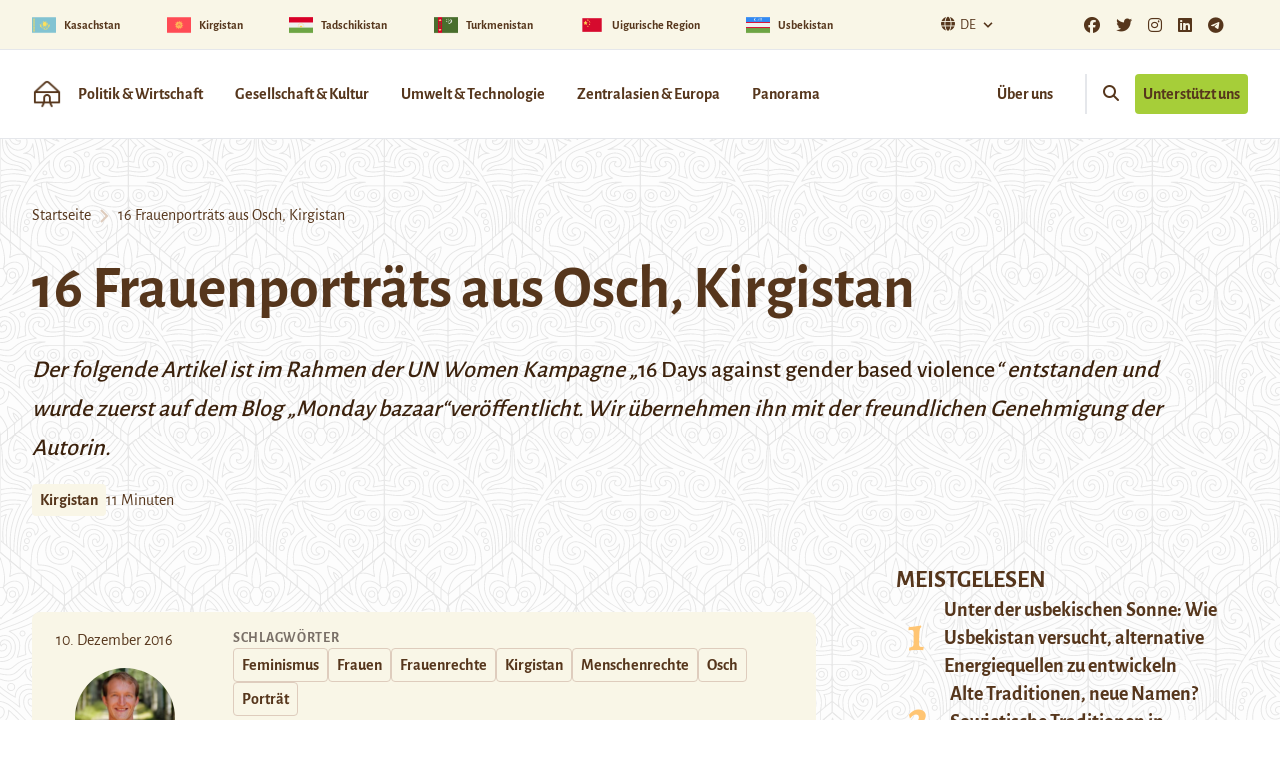

--- FILE ---
content_type: text/html; charset=UTF-8
request_url: https://novastan.org/de/kirgistan/16-frauenportraets-aus-osch-kirgistan/
body_size: 24819
content:
<!DOCTYPE html>
<html>

	<head>
					<meta charset=UTF-8>
			<meta name="viewport" content="width=device-width, initial-scale=1.0">
			<meta name='robots' content='index, follow, max-image-preview:large, max-snippet:-1, max-video-preview:-1' />

	<!-- This site is optimized with the Yoast SEO plugin v26.7 - https://yoast.com/wordpress/plugins/seo/ -->
	<title>16 Frauenporträts aus Osch, Kirgistan</title>
	<link rel="canonical" href="https://novastan.org/de/kirgistan/16-frauenportraets-aus-osch-kirgistan/" />
	<meta property="og:locale" content="de_DE" />
	<meta property="og:type" content="article" />
	<meta property="og:title" content="16 Frauenporträts aus Osch, Kirgistan" />
	<meta property="og:description" content="Der folgende Artikel ist im Rahmen der UN Women Kampagne „16 Days against gender based violence“ entstanden und wurde zuerst auf dem Blog „Monday bazaar“veröffentlicht. Wir übernehmen ihn mit der freundlichen Genehmigung der Autorin.   Aus Neugier, was Mädchen und junge Frauen in Kirgistan für wichtig erachten, hat Josefin Åström, die aktuell für die schwedische [&hellip;]" />
	<meta property="og:url" content="https://novastan.org/de/kirgistan/16-frauenportraets-aus-osch-kirgistan/" />
	<meta property="og:site_name" content="Novastan Deutsch" />
	<meta property="article:author" content="https://www.facebook.com/fcoppenrath" />
	<meta property="article:published_time" content="2016-12-10T13:28:42+00:00" />
	<meta property="article:modified_time" content="2018-03-08T09:55:11+00:00" />
	<meta property="og:image" content="https://novastan.org/de/wp-content/uploads/sites/5/2016/12/Frauen-Osch.jpg" />
	<meta property="og:image:width" content="1000" />
	<meta property="og:image:height" content="1000" />
	<meta property="og:image:type" content="image/jpeg" />
	<meta name="author" content="Florian Coppenrath" />
	<meta name="twitter:card" content="summary_large_image" />
	<meta name="twitter:label1" content="Verfasst von" />
	<meta name="twitter:data1" content="Florian Coppenrath" />
	<meta name="twitter:label2" content="Geschätzte Lesezeit" />
	<meta name="twitter:data2" content="11 Minuten" />
	<meta name="twitter:label3" content="Written by" />
	<meta name="twitter:data3" content="Florian Coppenrath" />
	<script type="application/ld+json" class="yoast-schema-graph">{"@context":"https://schema.org","@graph":[{"@type":"Article","@id":"https://novastan.org/de/kirgistan/16-frauenportraets-aus-osch-kirgistan/#article","isPartOf":{"@id":"https://novastan.org/de/kirgistan/16-frauenportraets-aus-osch-kirgistan/"},"author":[{"@id":"https://novastan.org/de/#/schema/person/d94efd03d7967a549cd2b49c0a7d1ffb"}],"headline":"16 Frauenporträts aus Osch, Kirgistan","datePublished":"2016-12-10T13:28:42+00:00","dateModified":"2018-03-08T09:55:11+00:00","mainEntityOfPage":{"@id":"https://novastan.org/de/kirgistan/16-frauenportraets-aus-osch-kirgistan/"},"wordCount":2165,"commentCount":0,"image":{"@id":"https://novastan.org/de/kirgistan/16-frauenportraets-aus-osch-kirgistan/#primaryimage"},"thumbnailUrl":"https://novastan.org/de/wp-content/uploads/sites/5/2016/12/Frauen-Osch.jpg","keywords":["Feminismus","Frauen","Frauenrechte","Kirgistan","Menschenrechte","Osch","Porträt"],"articleSection":["Kirgistan"],"inLanguage":"de","potentialAction":[{"@type":"CommentAction","name":"Comment","target":["https://novastan.org/de/kirgistan/16-frauenportraets-aus-osch-kirgistan/#respond"]}]},{"@type":"WebPage","@id":"https://novastan.org/de/kirgistan/16-frauenportraets-aus-osch-kirgistan/","url":"https://novastan.org/de/kirgistan/16-frauenportraets-aus-osch-kirgistan/","name":"16 Frauenporträts aus Osch, Kirgistan","isPartOf":{"@id":"https://novastan.org/de/#website"},"primaryImageOfPage":{"@id":"https://novastan.org/de/kirgistan/16-frauenportraets-aus-osch-kirgistan/#primaryimage"},"image":{"@id":"https://novastan.org/de/kirgistan/16-frauenportraets-aus-osch-kirgistan/#primaryimage"},"thumbnailUrl":"https://novastan.org/de/wp-content/uploads/sites/5/2016/12/Frauen-Osch.jpg","datePublished":"2016-12-10T13:28:42+00:00","dateModified":"2018-03-08T09:55:11+00:00","author":{"@id":"https://novastan.org/de/#/schema/person/d94efd03d7967a549cd2b49c0a7d1ffb"},"breadcrumb":{"@id":"https://novastan.org/de/kirgistan/16-frauenportraets-aus-osch-kirgistan/#breadcrumb"},"inLanguage":"de","potentialAction":[{"@type":"ReadAction","target":["https://novastan.org/de/kirgistan/16-frauenportraets-aus-osch-kirgistan/"]}]},{"@type":"ImageObject","inLanguage":"de","@id":"https://novastan.org/de/kirgistan/16-frauenportraets-aus-osch-kirgistan/#primaryimage","url":"https://novastan.org/de/wp-content/uploads/sites/5/2016/12/Frauen-Osch.jpg","contentUrl":"https://novastan.org/de/wp-content/uploads/sites/5/2016/12/Frauen-Osch.jpg","width":1000,"height":1000,"caption":"16 Frauenporträts aus Osch"},{"@type":"BreadcrumbList","@id":"https://novastan.org/de/kirgistan/16-frauenportraets-aus-osch-kirgistan/#breadcrumb","itemListElement":[{"@type":"ListItem","position":1,"name":"Home","item":"https://novastan.org/de/"},{"@type":"ListItem","position":2,"name":"16 Frauenporträts aus Osch, Kirgistan"}]},{"@type":"WebSite","@id":"https://novastan.org/de/#website","url":"https://novastan.org/de/","name":"Novastan Deutsch","description":"Wissenswertes und Nachrichten aus Kirgistan, Tadschikistan, Usbekistan, Kasachstan und Turkmenistan","potentialAction":[{"@type":"SearchAction","target":{"@type":"EntryPoint","urlTemplate":"https://novastan.org/de/?s={search_term_string}"},"query-input":{"@type":"PropertyValueSpecification","valueRequired":true,"valueName":"search_term_string"}}],"inLanguage":"de"},{"@type":"Person","@id":"https://novastan.org/de/#/schema/person/d94efd03d7967a549cd2b49c0a7d1ffb","name":"Florian Coppenrath","image":{"@type":"ImageObject","inLanguage":"de","@id":"https://novastan.org/de/#/schema/person/image/613c92b66e3df55a1602436a2c784353","url":"https://secure.gravatar.com/avatar/f99ea539fe997ffaab8d0218f827fba0ca6c560c78951702780afc649887a986?s=96&r=g","contentUrl":"https://secure.gravatar.com/avatar/f99ea539fe997ffaab8d0218f827fba0ca6c560c78951702780afc649887a986?s=96&r=g","caption":"Florian Coppenrath"},"description":"Ich bin dem frisch gegründeten Novastan gleich bei meiner ersten Kirgistan-Reise Ende 2011 beigetreten. Erst war ich Redakteur, dann Begründer der deutschsprachigen Version. Heute bin ich für die Verbindungen zwischen den verschiedenen Teilen von Novastan und für die strategische Entwicklung des Projektes zuständig. Nach drei Jahren in Kirgistan, zuletzt als Bosch-Lektor in Osch, schreibe ich eine Doktorarbeit über Hip-Hop in Kirgistan am Zentralasienseminar der Humboldt Universität zu Berlin.","sameAs":["https://www.facebook.com/fcoppenrath","https://www.linkedin.com/in/florian-coppenrath-0a334a47"],"url":"https://novastan.org/de/author/florian/"}]}</script>
	<!-- / Yoast SEO plugin. -->


<link rel="alternate" type="application/rss+xml" title="Novastan Deutsch &raquo; 16 Frauenporträts aus Osch, Kirgistan-Kommentar-Feed" href="https://novastan.org/de/kirgistan/16-frauenportraets-aus-osch-kirgistan/feed/" />
<link rel="alternate" title="oEmbed (JSON)" type="application/json+oembed" href="https://novastan.org/de/wp-json/oembed/1.0/embed?url=https%3A%2F%2Fnovastan.org%2Fde%2Fkirgistan%2F16-frauenportraets-aus-osch-kirgistan%2F" />
<link rel="alternate" title="oEmbed (XML)" type="text/xml+oembed" href="https://novastan.org/de/wp-json/oembed/1.0/embed?url=https%3A%2F%2Fnovastan.org%2Fde%2Fkirgistan%2F16-frauenportraets-aus-osch-kirgistan%2F&#038;format=xml" />
<style id='wp-img-auto-sizes-contain-inline-css' type='text/css'>
img:is([sizes=auto i],[sizes^="auto," i]){contain-intrinsic-size:3000px 1500px}
/*# sourceURL=wp-img-auto-sizes-contain-inline-css */
</style>
<style id='wp-emoji-styles-inline-css' type='text/css'>

	img.wp-smiley, img.emoji {
		display: inline !important;
		border: none !important;
		box-shadow: none !important;
		height: 1em !important;
		width: 1em !important;
		margin: 0 0.07em !important;
		vertical-align: -0.1em !important;
		background: none !important;
		padding: 0 !important;
	}
/*# sourceURL=wp-emoji-styles-inline-css */
</style>
<style id='wp-block-library-inline-css' type='text/css'>
:root{--wp-block-synced-color:#7a00df;--wp-block-synced-color--rgb:122,0,223;--wp-bound-block-color:var(--wp-block-synced-color);--wp-editor-canvas-background:#ddd;--wp-admin-theme-color:#007cba;--wp-admin-theme-color--rgb:0,124,186;--wp-admin-theme-color-darker-10:#006ba1;--wp-admin-theme-color-darker-10--rgb:0,107,160.5;--wp-admin-theme-color-darker-20:#005a87;--wp-admin-theme-color-darker-20--rgb:0,90,135;--wp-admin-border-width-focus:2px}@media (min-resolution:192dpi){:root{--wp-admin-border-width-focus:1.5px}}.wp-element-button{cursor:pointer}:root .has-very-light-gray-background-color{background-color:#eee}:root .has-very-dark-gray-background-color{background-color:#313131}:root .has-very-light-gray-color{color:#eee}:root .has-very-dark-gray-color{color:#313131}:root .has-vivid-green-cyan-to-vivid-cyan-blue-gradient-background{background:linear-gradient(135deg,#00d084,#0693e3)}:root .has-purple-crush-gradient-background{background:linear-gradient(135deg,#34e2e4,#4721fb 50%,#ab1dfe)}:root .has-hazy-dawn-gradient-background{background:linear-gradient(135deg,#faaca8,#dad0ec)}:root .has-subdued-olive-gradient-background{background:linear-gradient(135deg,#fafae1,#67a671)}:root .has-atomic-cream-gradient-background{background:linear-gradient(135deg,#fdd79a,#004a59)}:root .has-nightshade-gradient-background{background:linear-gradient(135deg,#330968,#31cdcf)}:root .has-midnight-gradient-background{background:linear-gradient(135deg,#020381,#2874fc)}:root{--wp--preset--font-size--normal:16px;--wp--preset--font-size--huge:42px}.has-regular-font-size{font-size:1em}.has-larger-font-size{font-size:2.625em}.has-normal-font-size{font-size:var(--wp--preset--font-size--normal)}.has-huge-font-size{font-size:var(--wp--preset--font-size--huge)}.has-text-align-center{text-align:center}.has-text-align-left{text-align:left}.has-text-align-right{text-align:right}.has-fit-text{white-space:nowrap!important}#end-resizable-editor-section{display:none}.aligncenter{clear:both}.items-justified-left{justify-content:flex-start}.items-justified-center{justify-content:center}.items-justified-right{justify-content:flex-end}.items-justified-space-between{justify-content:space-between}.screen-reader-text{border:0;clip-path:inset(50%);height:1px;margin:-1px;overflow:hidden;padding:0;position:absolute;width:1px;word-wrap:normal!important}.screen-reader-text:focus{background-color:#ddd;clip-path:none;color:#444;display:block;font-size:1em;height:auto;left:5px;line-height:normal;padding:15px 23px 14px;text-decoration:none;top:5px;width:auto;z-index:100000}html :where(.has-border-color){border-style:solid}html :where([style*=border-top-color]){border-top-style:solid}html :where([style*=border-right-color]){border-right-style:solid}html :where([style*=border-bottom-color]){border-bottom-style:solid}html :where([style*=border-left-color]){border-left-style:solid}html :where([style*=border-width]){border-style:solid}html :where([style*=border-top-width]){border-top-style:solid}html :where([style*=border-right-width]){border-right-style:solid}html :where([style*=border-bottom-width]){border-bottom-style:solid}html :where([style*=border-left-width]){border-left-style:solid}html :where(img[class*=wp-image-]){height:auto;max-width:100%}:where(figure){margin:0 0 1em}html :where(.is-position-sticky){--wp-admin--admin-bar--position-offset:var(--wp-admin--admin-bar--height,0px)}@media screen and (max-width:600px){html :where(.is-position-sticky){--wp-admin--admin-bar--position-offset:0px}}

/*# sourceURL=wp-block-library-inline-css */
</style><style id='global-styles-inline-css' type='text/css'>
:root{--wp--preset--aspect-ratio--square: 1;--wp--preset--aspect-ratio--4-3: 4/3;--wp--preset--aspect-ratio--3-4: 3/4;--wp--preset--aspect-ratio--3-2: 3/2;--wp--preset--aspect-ratio--2-3: 2/3;--wp--preset--aspect-ratio--16-9: 16/9;--wp--preset--aspect-ratio--9-16: 9/16;--wp--preset--color--black: #000000;--wp--preset--color--cyan-bluish-gray: #abb8c3;--wp--preset--color--white: #ffffff;--wp--preset--color--pale-pink: #f78da7;--wp--preset--color--vivid-red: #cf2e2e;--wp--preset--color--luminous-vivid-orange: #ff6900;--wp--preset--color--luminous-vivid-amber: #fcb900;--wp--preset--color--light-green-cyan: #7bdcb5;--wp--preset--color--vivid-green-cyan: #00d084;--wp--preset--color--pale-cyan-blue: #8ed1fc;--wp--preset--color--vivid-cyan-blue: #0693e3;--wp--preset--color--vivid-purple: #9b51e0;--wp--preset--color--primary-900: #3C220D;--wp--preset--color--primary-800: #56361C;--wp--preset--color--primary-700: #796F67;--wp--preset--color--primary-300: #DECCBD;--wp--preset--color--primary-100: #F9F6E7;--wp--preset--color--secondary-700: #B2530A;--wp--preset--color--secondary-500: #F57D20;--wp--preset--color--secondary-300: #FFC573;--wp--preset--color--accent-700: #749D02;--wp--preset--color--accent-500: #A6CE39;--wp--preset--color--grey-800: #3F3F40;--wp--preset--color--grey-600: #6D6E70;--wp--preset--color--dark: #1F2937;--wp--preset--color--light: #F9FAFB;--wp--preset--gradient--vivid-cyan-blue-to-vivid-purple: linear-gradient(135deg,rgb(6,147,227) 0%,rgb(155,81,224) 100%);--wp--preset--gradient--light-green-cyan-to-vivid-green-cyan: linear-gradient(135deg,rgb(122,220,180) 0%,rgb(0,208,130) 100%);--wp--preset--gradient--luminous-vivid-amber-to-luminous-vivid-orange: linear-gradient(135deg,rgb(252,185,0) 0%,rgb(255,105,0) 100%);--wp--preset--gradient--luminous-vivid-orange-to-vivid-red: linear-gradient(135deg,rgb(255,105,0) 0%,rgb(207,46,46) 100%);--wp--preset--gradient--very-light-gray-to-cyan-bluish-gray: linear-gradient(135deg,rgb(238,238,238) 0%,rgb(169,184,195) 100%);--wp--preset--gradient--cool-to-warm-spectrum: linear-gradient(135deg,rgb(74,234,220) 0%,rgb(151,120,209) 20%,rgb(207,42,186) 40%,rgb(238,44,130) 60%,rgb(251,105,98) 80%,rgb(254,248,76) 100%);--wp--preset--gradient--blush-light-purple: linear-gradient(135deg,rgb(255,206,236) 0%,rgb(152,150,240) 100%);--wp--preset--gradient--blush-bordeaux: linear-gradient(135deg,rgb(254,205,165) 0%,rgb(254,45,45) 50%,rgb(107,0,62) 100%);--wp--preset--gradient--luminous-dusk: linear-gradient(135deg,rgb(255,203,112) 0%,rgb(199,81,192) 50%,rgb(65,88,208) 100%);--wp--preset--gradient--pale-ocean: linear-gradient(135deg,rgb(255,245,203) 0%,rgb(182,227,212) 50%,rgb(51,167,181) 100%);--wp--preset--gradient--electric-grass: linear-gradient(135deg,rgb(202,248,128) 0%,rgb(113,206,126) 100%);--wp--preset--gradient--midnight: linear-gradient(135deg,rgb(2,3,129) 0%,rgb(40,116,252) 100%);--wp--preset--font-size--small: 0.875rem;--wp--preset--font-size--medium: 20px;--wp--preset--font-size--large: 1.125rem;--wp--preset--font-size--x-large: 42px;--wp--preset--font-size--regular: 1.5rem;--wp--preset--font-size--xl: 1.25rem;--wp--preset--font-size--xxl: 1.5rem;--wp--preset--font-size--xxxl: 1.875rem;--wp--preset--spacing--20: 0.44rem;--wp--preset--spacing--30: 0.67rem;--wp--preset--spacing--40: 1rem;--wp--preset--spacing--50: 1.5rem;--wp--preset--spacing--60: 2.25rem;--wp--preset--spacing--70: 3.38rem;--wp--preset--spacing--80: 5.06rem;--wp--preset--shadow--natural: 6px 6px 9px rgba(0, 0, 0, 0.2);--wp--preset--shadow--deep: 12px 12px 50px rgba(0, 0, 0, 0.4);--wp--preset--shadow--sharp: 6px 6px 0px rgba(0, 0, 0, 0.2);--wp--preset--shadow--outlined: 6px 6px 0px -3px rgb(255, 255, 255), 6px 6px rgb(0, 0, 0);--wp--preset--shadow--crisp: 6px 6px 0px rgb(0, 0, 0);}:root { --wp--style--global--content-size: 1280px;--wp--style--global--wide-size: 1280px; }:where(body) { margin: 0; }.wp-site-blocks > .alignleft { float: left; margin-right: 2em; }.wp-site-blocks > .alignright { float: right; margin-left: 2em; }.wp-site-blocks > .aligncenter { justify-content: center; margin-left: auto; margin-right: auto; }:where(.is-layout-flex){gap: 0.5em;}:where(.is-layout-grid){gap: 0.5em;}.is-layout-flow > .alignleft{float: left;margin-inline-start: 0;margin-inline-end: 2em;}.is-layout-flow > .alignright{float: right;margin-inline-start: 2em;margin-inline-end: 0;}.is-layout-flow > .aligncenter{margin-left: auto !important;margin-right: auto !important;}.is-layout-constrained > .alignleft{float: left;margin-inline-start: 0;margin-inline-end: 2em;}.is-layout-constrained > .alignright{float: right;margin-inline-start: 2em;margin-inline-end: 0;}.is-layout-constrained > .aligncenter{margin-left: auto !important;margin-right: auto !important;}.is-layout-constrained > :where(:not(.alignleft):not(.alignright):not(.alignfull)){max-width: var(--wp--style--global--content-size);margin-left: auto !important;margin-right: auto !important;}.is-layout-constrained > .alignwide{max-width: var(--wp--style--global--wide-size);}body .is-layout-flex{display: flex;}.is-layout-flex{flex-wrap: wrap;align-items: center;}.is-layout-flex > :is(*, div){margin: 0;}body .is-layout-grid{display: grid;}.is-layout-grid > :is(*, div){margin: 0;}body{padding-top: 0px;padding-right: 0px;padding-bottom: 0px;padding-left: 0px;}a:where(:not(.wp-element-button)){text-decoration: underline;}:root :where(.wp-element-button, .wp-block-button__link){background-color: #32373c;border-width: 0;color: #fff;font-family: inherit;font-size: inherit;font-style: inherit;font-weight: inherit;letter-spacing: inherit;line-height: inherit;padding-top: calc(0.667em + 2px);padding-right: calc(1.333em + 2px);padding-bottom: calc(0.667em + 2px);padding-left: calc(1.333em + 2px);text-decoration: none;text-transform: inherit;}.has-black-color{color: var(--wp--preset--color--black) !important;}.has-cyan-bluish-gray-color{color: var(--wp--preset--color--cyan-bluish-gray) !important;}.has-white-color{color: var(--wp--preset--color--white) !important;}.has-pale-pink-color{color: var(--wp--preset--color--pale-pink) !important;}.has-vivid-red-color{color: var(--wp--preset--color--vivid-red) !important;}.has-luminous-vivid-orange-color{color: var(--wp--preset--color--luminous-vivid-orange) !important;}.has-luminous-vivid-amber-color{color: var(--wp--preset--color--luminous-vivid-amber) !important;}.has-light-green-cyan-color{color: var(--wp--preset--color--light-green-cyan) !important;}.has-vivid-green-cyan-color{color: var(--wp--preset--color--vivid-green-cyan) !important;}.has-pale-cyan-blue-color{color: var(--wp--preset--color--pale-cyan-blue) !important;}.has-vivid-cyan-blue-color{color: var(--wp--preset--color--vivid-cyan-blue) !important;}.has-vivid-purple-color{color: var(--wp--preset--color--vivid-purple) !important;}.has-primary-900-color{color: var(--wp--preset--color--primary-900) !important;}.has-primary-800-color{color: var(--wp--preset--color--primary-800) !important;}.has-primary-700-color{color: var(--wp--preset--color--primary-700) !important;}.has-primary-300-color{color: var(--wp--preset--color--primary-300) !important;}.has-primary-100-color{color: var(--wp--preset--color--primary-100) !important;}.has-secondary-700-color{color: var(--wp--preset--color--secondary-700) !important;}.has-secondary-500-color{color: var(--wp--preset--color--secondary-500) !important;}.has-secondary-300-color{color: var(--wp--preset--color--secondary-300) !important;}.has-accent-700-color{color: var(--wp--preset--color--accent-700) !important;}.has-accent-500-color{color: var(--wp--preset--color--accent-500) !important;}.has-grey-800-color{color: var(--wp--preset--color--grey-800) !important;}.has-grey-600-color{color: var(--wp--preset--color--grey-600) !important;}.has-dark-color{color: var(--wp--preset--color--dark) !important;}.has-light-color{color: var(--wp--preset--color--light) !important;}.has-black-background-color{background-color: var(--wp--preset--color--black) !important;}.has-cyan-bluish-gray-background-color{background-color: var(--wp--preset--color--cyan-bluish-gray) !important;}.has-white-background-color{background-color: var(--wp--preset--color--white) !important;}.has-pale-pink-background-color{background-color: var(--wp--preset--color--pale-pink) !important;}.has-vivid-red-background-color{background-color: var(--wp--preset--color--vivid-red) !important;}.has-luminous-vivid-orange-background-color{background-color: var(--wp--preset--color--luminous-vivid-orange) !important;}.has-luminous-vivid-amber-background-color{background-color: var(--wp--preset--color--luminous-vivid-amber) !important;}.has-light-green-cyan-background-color{background-color: var(--wp--preset--color--light-green-cyan) !important;}.has-vivid-green-cyan-background-color{background-color: var(--wp--preset--color--vivid-green-cyan) !important;}.has-pale-cyan-blue-background-color{background-color: var(--wp--preset--color--pale-cyan-blue) !important;}.has-vivid-cyan-blue-background-color{background-color: var(--wp--preset--color--vivid-cyan-blue) !important;}.has-vivid-purple-background-color{background-color: var(--wp--preset--color--vivid-purple) !important;}.has-primary-900-background-color{background-color: var(--wp--preset--color--primary-900) !important;}.has-primary-800-background-color{background-color: var(--wp--preset--color--primary-800) !important;}.has-primary-700-background-color{background-color: var(--wp--preset--color--primary-700) !important;}.has-primary-300-background-color{background-color: var(--wp--preset--color--primary-300) !important;}.has-primary-100-background-color{background-color: var(--wp--preset--color--primary-100) !important;}.has-secondary-700-background-color{background-color: var(--wp--preset--color--secondary-700) !important;}.has-secondary-500-background-color{background-color: var(--wp--preset--color--secondary-500) !important;}.has-secondary-300-background-color{background-color: var(--wp--preset--color--secondary-300) !important;}.has-accent-700-background-color{background-color: var(--wp--preset--color--accent-700) !important;}.has-accent-500-background-color{background-color: var(--wp--preset--color--accent-500) !important;}.has-grey-800-background-color{background-color: var(--wp--preset--color--grey-800) !important;}.has-grey-600-background-color{background-color: var(--wp--preset--color--grey-600) !important;}.has-dark-background-color{background-color: var(--wp--preset--color--dark) !important;}.has-light-background-color{background-color: var(--wp--preset--color--light) !important;}.has-black-border-color{border-color: var(--wp--preset--color--black) !important;}.has-cyan-bluish-gray-border-color{border-color: var(--wp--preset--color--cyan-bluish-gray) !important;}.has-white-border-color{border-color: var(--wp--preset--color--white) !important;}.has-pale-pink-border-color{border-color: var(--wp--preset--color--pale-pink) !important;}.has-vivid-red-border-color{border-color: var(--wp--preset--color--vivid-red) !important;}.has-luminous-vivid-orange-border-color{border-color: var(--wp--preset--color--luminous-vivid-orange) !important;}.has-luminous-vivid-amber-border-color{border-color: var(--wp--preset--color--luminous-vivid-amber) !important;}.has-light-green-cyan-border-color{border-color: var(--wp--preset--color--light-green-cyan) !important;}.has-vivid-green-cyan-border-color{border-color: var(--wp--preset--color--vivid-green-cyan) !important;}.has-pale-cyan-blue-border-color{border-color: var(--wp--preset--color--pale-cyan-blue) !important;}.has-vivid-cyan-blue-border-color{border-color: var(--wp--preset--color--vivid-cyan-blue) !important;}.has-vivid-purple-border-color{border-color: var(--wp--preset--color--vivid-purple) !important;}.has-primary-900-border-color{border-color: var(--wp--preset--color--primary-900) !important;}.has-primary-800-border-color{border-color: var(--wp--preset--color--primary-800) !important;}.has-primary-700-border-color{border-color: var(--wp--preset--color--primary-700) !important;}.has-primary-300-border-color{border-color: var(--wp--preset--color--primary-300) !important;}.has-primary-100-border-color{border-color: var(--wp--preset--color--primary-100) !important;}.has-secondary-700-border-color{border-color: var(--wp--preset--color--secondary-700) !important;}.has-secondary-500-border-color{border-color: var(--wp--preset--color--secondary-500) !important;}.has-secondary-300-border-color{border-color: var(--wp--preset--color--secondary-300) !important;}.has-accent-700-border-color{border-color: var(--wp--preset--color--accent-700) !important;}.has-accent-500-border-color{border-color: var(--wp--preset--color--accent-500) !important;}.has-grey-800-border-color{border-color: var(--wp--preset--color--grey-800) !important;}.has-grey-600-border-color{border-color: var(--wp--preset--color--grey-600) !important;}.has-dark-border-color{border-color: var(--wp--preset--color--dark) !important;}.has-light-border-color{border-color: var(--wp--preset--color--light) !important;}.has-vivid-cyan-blue-to-vivid-purple-gradient-background{background: var(--wp--preset--gradient--vivid-cyan-blue-to-vivid-purple) !important;}.has-light-green-cyan-to-vivid-green-cyan-gradient-background{background: var(--wp--preset--gradient--light-green-cyan-to-vivid-green-cyan) !important;}.has-luminous-vivid-amber-to-luminous-vivid-orange-gradient-background{background: var(--wp--preset--gradient--luminous-vivid-amber-to-luminous-vivid-orange) !important;}.has-luminous-vivid-orange-to-vivid-red-gradient-background{background: var(--wp--preset--gradient--luminous-vivid-orange-to-vivid-red) !important;}.has-very-light-gray-to-cyan-bluish-gray-gradient-background{background: var(--wp--preset--gradient--very-light-gray-to-cyan-bluish-gray) !important;}.has-cool-to-warm-spectrum-gradient-background{background: var(--wp--preset--gradient--cool-to-warm-spectrum) !important;}.has-blush-light-purple-gradient-background{background: var(--wp--preset--gradient--blush-light-purple) !important;}.has-blush-bordeaux-gradient-background{background: var(--wp--preset--gradient--blush-bordeaux) !important;}.has-luminous-dusk-gradient-background{background: var(--wp--preset--gradient--luminous-dusk) !important;}.has-pale-ocean-gradient-background{background: var(--wp--preset--gradient--pale-ocean) !important;}.has-electric-grass-gradient-background{background: var(--wp--preset--gradient--electric-grass) !important;}.has-midnight-gradient-background{background: var(--wp--preset--gradient--midnight) !important;}.has-small-font-size{font-size: var(--wp--preset--font-size--small) !important;}.has-medium-font-size{font-size: var(--wp--preset--font-size--medium) !important;}.has-large-font-size{font-size: var(--wp--preset--font-size--large) !important;}.has-x-large-font-size{font-size: var(--wp--preset--font-size--x-large) !important;}.has-regular-font-size{font-size: var(--wp--preset--font-size--regular) !important;}.has-xl-font-size{font-size: var(--wp--preset--font-size--xl) !important;}.has-xxl-font-size{font-size: var(--wp--preset--font-size--xxl) !important;}.has-xxxl-font-size{font-size: var(--wp--preset--font-size--xxxl) !important;}
/*# sourceURL=global-styles-inline-css */
</style>

<link rel='stylesheet' id='sticky-cta-abo-css' href='https://novastan.org/de/wp-content/mu-plugins/sticky_cta_abo/sticky_cta_abo.css?ver=6.9' type='text/css' media='all' />
<link rel='stylesheet' id='contact-form-7-css' href='https://novastan.org/de/wp-content/plugins/contact-form-7/includes/css/styles.css?ver=6.1.4' type='text/css' media='all' />
<link rel='stylesheet' id='tailpress-css' href='https://novastan.org/de/wp-content/themes/theme/css/app.css?ver=2.2.3' type='text/css' media='all' />
<link rel='stylesheet' id='fontawesome-css' href='https://novastan.org/wp-content/themes/theme/css/fontawesome/all.css?ver=2.2.3' type='text/css' media='all' />
<link rel='stylesheet' id='fonts-google-css' href='https://novastan.org/wp-content/themes/theme/css/fonts.css?ver=2.2.3' type='text/css' media='all' />
<script type="text/javascript" src="https://novastan.org/de/wp-includes/js/jquery/jquery.min.js?ver=3.7.1" id="jquery-core-js"></script>
<script type="text/javascript" src="https://novastan.org/de/wp-includes/js/jquery/jquery-migrate.min.js?ver=3.4.1" id="jquery-migrate-js"></script>
<script type="text/javascript" src="https://novastan.org/de/wp-content/themes/theme/js/app.js?ver=2.2.3" id="tailpress-js"></script>
<link rel="https://api.w.org/" href="https://novastan.org/de/wp-json/" /><link rel="alternate" title="JSON" type="application/json" href="https://novastan.org/de/wp-json/wp/v2/posts/6865" /><link rel="EditURI" type="application/rsd+xml" title="RSD" href="https://novastan.org/de/xmlrpc.php?rsd" />
<meta name="generator" content="WordPress 6.9" />
<link rel='shortlink' href='https://novastan.org/de/?p=6865' />
<link rel="icon" href="https://novastan.org/de/wp-content/uploads/sites/5/2020/08/cropped-Logo_2_2000-1700-300DPI-32x32.png" sizes="32x32" />
<link rel="icon" href="https://novastan.org/de/wp-content/uploads/sites/5/2020/08/cropped-Logo_2_2000-1700-300DPI-192x192.png" sizes="192x192" />
<link rel="apple-touch-icon" href="https://novastan.org/de/wp-content/uploads/sites/5/2020/08/cropped-Logo_2_2000-1700-300DPI-180x180.png" />
<meta name="msapplication-TileImage" content="https://novastan.org/de/wp-content/uploads/sites/5/2020/08/cropped-Logo_2_2000-1700-300DPI-270x270.png" />

			</head>

	<body class="wp-singular post-template-default single single-post postid-6865 single-format-standard wp-theme-theme bg-white text-primary-800 antialiased">

				<header class=" border-b border-orange">

    
        <div class="topban bg-primary-100 flex justify-center md:justify-between md:items-center border-b border-orange">
                
        <div class=" w-full px-3 sm:flex sm:item-center flex justify-center lg:justify-between lg:items-center md:max-w-[1600px] md:container mx-auto -lg:pl-0 ">
            <div class="gap-x-8 overflow-x-auto sm:space-between flex flex-nowrap md:space-arround md:w-full">
                <a href="https://novastan.org/de/cat/kasachstan/" class="flex-auto inline-flex items-center font-bold " >
                    <img width="24" height="24" src="https://novastan.org/de/wp-content/uploads/sites/5/2023/03/kazakhstan-150x150.png" class="inline" alt="Kasachstan flag" decoding="async" srcset="https://novastan.org/de/wp-content/uploads/sites/5/2023/03/kazakhstan-150x150.png 150w, https://novastan.org/de/wp-content/uploads/sites/5/2023/03/kazakhstan-300x300.png 300w, https://novastan.org/de/wp-content/uploads/sites/5/2023/03/kazakhstan.png 512w" sizes="(max-width: 24px) 100vw, 24px" />
                    <span class="px-2 flex-1 inline-flex min-w-max sm:text-xs">Kasachstan</span>
                </a><a href="https://novastan.org/de/cat/kirgistan/" class="flex-auto inline-flex items-center font-bold " >
                    <img width="24" height="24" src="https://novastan.org/de/wp-content/uploads/sites/5/2023/03/kirghizistan-150x150.png" class="inline" alt="Kirgistan flag" decoding="async" srcset="https://novastan.org/de/wp-content/uploads/sites/5/2023/03/kirghizistan-150x150.png 150w, https://novastan.org/de/wp-content/uploads/sites/5/2023/03/kirghizistan-300x300.png 300w, https://novastan.org/de/wp-content/uploads/sites/5/2023/03/kirghizistan.png 512w" sizes="(max-width: 24px) 100vw, 24px" />
                    <span class="px-2 flex-1 inline-flex min-w-max sm:text-xs">Kirgistan</span>
                </a><a href="https://novastan.org/de/cat/tadschikistan/" class="flex-auto inline-flex items-center font-bold " >
                    <img width="24" height="24" src="https://novastan.org/de/wp-content/uploads/sites/5/2023/03/tadjikistan-150x150.png" class="inline" alt="Tadschikistan flag" decoding="async" srcset="https://novastan.org/de/wp-content/uploads/sites/5/2023/03/tadjikistan-150x150.png 150w, https://novastan.org/de/wp-content/uploads/sites/5/2023/03/tadjikistan-300x300.png 300w, https://novastan.org/de/wp-content/uploads/sites/5/2023/03/tadjikistan.png 512w" sizes="(max-width: 24px) 100vw, 24px" />
                    <span class="px-2 flex-1 inline-flex min-w-max sm:text-xs">Tadschikistan</span>
                </a><a href="https://novastan.org/de/cat/turkmenistan/" class="flex-auto inline-flex items-center font-bold " >
                    <img width="24" height="24" src="https://novastan.org/de/wp-content/uploads/sites/5/2023/03/turkmenistan-150x150.png" class="inline" alt="Turkmenistan flag" decoding="async" loading="lazy" srcset="https://novastan.org/de/wp-content/uploads/sites/5/2023/03/turkmenistan-150x150.png 150w, https://novastan.org/de/wp-content/uploads/sites/5/2023/03/turkmenistan-300x300.png 300w, https://novastan.org/de/wp-content/uploads/sites/5/2023/03/turkmenistan.png 512w" sizes="auto, (max-width: 24px) 100vw, 24px" />
                    <span class="px-2 flex-1 inline-flex min-w-max sm:text-xs">Turkmenistan</span>
                </a><a href="https://novastan.org/de/cat/uigurische-region/" class="flex-auto inline-flex items-center font-bold " >
                    <img width="24" height="24" src="https://novastan.org/de/wp-content/uploads/sites/5/2023/03/chine-150x150.png" class="inline" alt="Uigurische Region flag" decoding="async" loading="lazy" srcset="https://novastan.org/de/wp-content/uploads/sites/5/2023/03/chine-150x150.png 150w, https://novastan.org/de/wp-content/uploads/sites/5/2023/03/chine-300x300.png 300w, https://novastan.org/de/wp-content/uploads/sites/5/2023/03/chine.png 512w" sizes="auto, (max-width: 24px) 100vw, 24px" />
                    <span class="px-2 flex-1 inline-flex min-w-max sm:text-xs">Uigurische Region</span>
                </a><a href="https://novastan.org/de/cat/usbekistan/" class="flex-auto inline-flex items-center font-bold " >
                    <img width="24" height="24" src="https://novastan.org/de/wp-content/uploads/sites/5/2023/03/ouzbekistan-150x150.png" class="inline" alt="Usbekistan flag" decoding="async" loading="lazy" srcset="https://novastan.org/de/wp-content/uploads/sites/5/2023/03/ouzbekistan-150x150.png 150w, https://novastan.org/de/wp-content/uploads/sites/5/2023/03/ouzbekistan-300x300.png 300w, https://novastan.org/de/wp-content/uploads/sites/5/2023/03/ouzbekistan.png 512w" sizes="auto, (max-width: 24px) 100vw, 24px" />
                    <span class="px-2 flex-1 inline-flex min-w-max sm:text-xs">Usbekistan</span>
                </a>
            </div>

            
            <div class="sm:hidden md:inline-flex">
                                		<div class="hidden md:flex p-10 lang_switcher">
				<div class="dropdown inline-block relative">
					<button class="py-2 px-4 inline-flex items-center min-w-[100px]">
					<a href="/de"class="mr-1"><i class="fa-solid fa-globe"></i>De</a>
					<svg class="fill-current h-4 w-4" xmlns="http://www.w3.org/2000/svg" viewBox="0 0 20 20"><path d="M9.293 12.95l.707.707L15.657 8l-1.414-1.414L10 10.828 5.757 6.586 4.343 8z"/> </svg>
					</button>
					<ul class="dropdown-menu absolute hidden text-gray-700 pt-1">
						<li class="">
							<a class="py-2 px-4 block whitespace-no-wrap" href="/en"><i class="fa-solid fa-globe"></i>En</a>
						</li>
						<li class="">
							<a class="py-2 px-4 block whitespace-no-wrap" href="/fr"><i class="fa-solid fa-globe"></i>Fr</a>
						</li>
						
					</ul>
				</div>
			</div>
		
            </div>

                                   
            <div class="hidden md:flex md:items-center md:justify-center  md:space-between lg:justify-around p-4 ">
                <a href="https://www.facebook.com/Novastan.org/" target="_blank"><i class=" p-2 fab fa-facebook"></i></a>
                <a href="https://twitter.com/Novastan_Fr" target="_blank"><i class=" sm:hidden  p-2 fab fa-twitter"></i></a>
                <a href="https://www.instagram.com/novastanorg/?hl=fr" target="_blank"><i class=" p-2 fab fa-instagram"></i></a>
                <a href="https://www.linkedin.com/company/novastan/?originalSubdomain=fr" target="_blank"><i class="sm:hidden p-2 fab fa-linkedin"></i></a>
                <a href="https://telegram.me/novastan" target="_blank"><i class="p-2 fa-brands fa-telegram" aria-hidden="true"></i></a>
            </div>
        </div>
    </div>
        <div class="py-6 tofix flex justify-center lg:justify-between lg:items-center md:max-w-[1600px] md:container mx-auto">

        <div class="flex items-center lg:w-100 flex-row justify-center lg:justify-between gap-4">

                        <div class="absolute left-6 flex justify-center lg:justify-between items-center lg:hidden ">
                <a href="#" aria-label="Toggle navigation" id="primary-menu-toggle">
                    <svg viewbox="0 0 20 20" class="inline w-6 h-6" version="1.1" xmlns="http://www.w3.org/2000/svg"
                         xmlns:xlink="http://www.w3.org/1999/xlink">
                        <g stroke="none" stroke-width="1" fill="currentColor" fill-rule="evenodd">
                            <g id="icon-shape">
                                <path d="M0,3 L20,3 L20,5 L0,5 L0,3 Z M0,9 L20,9 L20,11 L0,11 L0,9 Z M0,15 L20,15 L20,17 L0,17 L0,15 Z"
                                      id="Combined-Shape"></path>
                            </g>
                        </g>
                    </svg>
                </a>
            </div>

                        <div class="hidden lg:inline-block logoswitcher">
                <a href="https://novastan.org/de"></a>
            </div>

                        <nav id=""
                 class=" hidden lg:inline-flex mt-4 p-4 lg:mt-0 lg:p-0 lg:bg-transparent lg lg:items-center font-bold">
                <ul class="lg:flex">
                                            <li class="mx-4  menu-item menu-item-type-taxonomy menu-item-object-category menu-item-32448 flex items-center">
                            <a href="https://novastan.org/de/cat/politik-und-wirtschaft/">Politik &amp; Wirtschaft</a>
                        </li>
                                            <li class="mx-4  menu-item menu-item-type-taxonomy menu-item-object-category menu-item-32449 flex items-center">
                            <a href="https://novastan.org/de/cat/gesellschaft-und-kultur/">Gesellschaft &amp; Kultur</a>
                        </li>
                                            <li class="mx-4  menu-item menu-item-type-taxonomy menu-item-object-category menu-item-32450 flex items-center">
                            <a href="https://novastan.org/de/cat/umwelt-und-technologie/">Umwelt &amp; Technologie</a>
                        </li>
                                            <li class="mx-4  menu-item menu-item-type-taxonomy menu-item-object-category menu-item-32452 flex items-center">
                            <a href="https://novastan.org/de/cat/zentralasien-und-europa/">Zentralasien &amp; Europa</a>
                        </li>
                                            <li class="mx-4  menu-item menu-item-type-taxonomy menu-item-object-category menu-item-32451 flex items-center">
                            <a href="https://novastan.org/de/cat/panorama/">Panorama</a>
                        </li>
                                    </ul>
            </nav>
            <nav id="logo_only" class="xs:inline-flex p-4 lg:hidden">
                <a href="https://novastan.org/de"><img src="/de/wp-content/themes/theme/images/logo.svg" class="filter-primary-800" width="24" /></a>
            </nav>
        </div>

                <div class="flex items-center font-bold justify-evenly lg:space-x-8 lg:divide-x-2 divide-orange">
                        <a href="https://novastan.org/de/ueber-uns" class="hidden lg:flex">Über uns</a>

            <div class="flex space-x-4 items-center">
                <svg xmlns="http://www.w3.org/2000/svg" class="h-6 w-6 ml-4 hidden lg" fill="none" viewbox="0 0 24 24"
                     stroke="currentColor">
                    <path stroke-linecap="round" stroke-linejoin="round" stroke-width="2"
                          d="M21 21l-6-6m2-5a7 7 0 11-14 0 7 7 0 0114 0z"/>
                </svg>
                
                <div class="search-magnifying-glass hidden md:inline-block">
                    <a id="show-search-bar" href="#"><i class="fas fa-search" aria-hidden="true"></i></a>
                </div>
                <a target="_blank" class="absolute right-6 lg:static lg:inline rounded bg-accent-500 font-bold p-2 member-connect"
                       href="https://www.okpal.com/soutenez-novastan-seul-media-francais-sur-l-asie/#/">Unterstützt uns</a>
                 

            </div>
        </div>

    </div>
        <div id="popup-search" class="z-10 popup_search hidden flex justify-center items-center fixed left-0 right-0 top-0 w-full h-screen bg-primary-100/75">
        <div class="px-8  pt-4 pb-4 mb-0 bg-white flex flex-col justify-center items-center rounded-md border-b-8 border-accent-500 h-40 w-1/4">
            <div id="close-form" class="close-form flex justify-end w-full -translate-y-4 cursor-pointer"><i class="fas fa-xmark"></i></div>
            <form id="searchform" class="searchform flex px-0 " action="https://novastan.org/de" role="search" method="GET">
                <input class="border border-primary-300 py-3 rounded-md pl-4 pr-10 w-95" id="s" name="s" type="text">
                <button type="submit" id="searchsubmit" class="inline-block px-4 py-4 mx-4 font-bold rounded bg-accent-500">Suchen</button>
            </form>
        </div>    
    </div>

</header>
<script>
    const showSearchBar = document.getElementById('show-search-bar');
    const popupSearch = document.getElementById('popup-search');
    const closeForm = document.getElementById('close-form');
    console.log('closeForm : '+ closeForm);
    showSearchBar.addEventListener('click', function(event) {
        event.preventDefault();
        popupSearch.classList.remove('hidden');
    });
    closeForm.addEventListener('click', function(event) {
        event.preventDefault();
        popupSearch.classList.add('hidden');
    });
</script>


				<main style="background: linear-gradient(
			  to bottom,
				rgba(255, 255, 255, .9),
				rgba(255, 255, 255, 1) 30%
			  ),
			  url('https://novastan.org/de/wp-content/themes/theme/images/patternblack.svg');
				background-repeat: repeat;
				background-size: 20%;
				background-position: center;">
			<div id="primary-menu-mobile" class="hidden lg:hidden py-8 mx-auto bg-primary-100">
	<nav class="min-h-screen container mx-auto divide-y divide-primary-300 w-full">
		<form class="pb-4" method="GET">
			<div class="relative">
				<span class="absolute inset-y-0 right-4 flex items-center pl-2">
					<button type="submit" class="p-1 focus:shadow-outline">
						<i class="fas fa-search"></i>
					</button>
				</span>
				<input id="s" type="text" name="s" class="border border-primary-300 py-3 rounded-md pl-4 pr-10 w-full" placeholder="Suchen" autocomplete="off">
			</div>
		</form>
		<ul class="py-8 space-y-4">
									
				<li class="  menu-item menu-item-type-taxonomy menu-item-object-category menu-item-32448 text-primary-800 font-extrabold text-xl">
					<div class="flex items-center justify-between ">
						<a class="" href="https://novastan.org/de/cat/politik-und-wirtschaft/" >Politik &amp; Wirtschaft</a>
											</div>
									</li>
			
				<li class="  menu-item menu-item-type-taxonomy menu-item-object-category menu-item-32449 text-primary-800 font-extrabold text-xl">
					<div class="flex items-center justify-between ">
						<a class="" href="https://novastan.org/de/cat/gesellschaft-und-kultur/" >Gesellschaft &amp; Kultur</a>
											</div>
									</li>
			
				<li class="  menu-item menu-item-type-taxonomy menu-item-object-category menu-item-32450 text-primary-800 font-extrabold text-xl">
					<div class="flex items-center justify-between ">
						<a class="" href="https://novastan.org/de/cat/umwelt-und-technologie/" >Umwelt &amp; Technologie</a>
											</div>
									</li>
			
				<li class="  menu-item menu-item-type-taxonomy menu-item-object-category menu-item-32452 text-primary-800 font-extrabold text-xl">
					<div class="flex items-center justify-between ">
						<a class="" href="https://novastan.org/de/cat/zentralasien-und-europa/" >Zentralasien &amp; Europa</a>
											</div>
									</li>
			
				<li class="  menu-item menu-item-type-taxonomy menu-item-object-category menu-item-32451 text-primary-800 font-extrabold text-xl">
					<div class="flex items-center justify-between ">
						<a class="" href="https://novastan.org/de/cat/panorama/" >Panorama</a>
											</div>
									</li>
					</ul>
		<div class="hidden py-8">
			<h2 class="uppercase text-xl mb-4 tracking-wide">Unsere Länder</h2>
			<div class="space-y-4">
				<a href="/kirghizstan" class="inline-block mr-2 px-2 py-1 border font-bold border-primary-300 rounded box-border space-x-1">
					<img class="inline-block" src="/de/wp-content/themes/theme/images/countries/kg.png" alt=""/>
					<span>Kyrgyzstan</span>
				</a>
				<a href="/Kazakhstan" class="inline-block mr-2 px-2 py-1 border font-bold border-primary-300 rounded box-border space-x-1">
					<img class="inline-block" src="/de/wp-content/themes/theme/images/countries/ka.png" alt="">
					<span>Kazakhstan</span>
				</a>
				<a href="/ouzbekistan" class="inline-block mr-2 px-2 py-1 border font-bold border-primary-300 rounded box-border space-x-1">
					<img class="inline-block" src="/de/wp-content/themes/theme/images/countries/uz.png" alt="">
					<span>Uzbekistan</span>
				</a>
				<a href="/tadjikistan" class="inline-block mr-2 px-2 py-1 border font-bold border-primary-300 rounded box-border space-x-1">
					<img class="inline-block" src="/de/wp-content/themes/theme/images/countries/tj.png" alt="">
					<span>Tajikistan</span>
				</a>
				<a href="/Turkmenistan" class="inline-block mr-2 px-2 py-1 border font-bold border-primary-300 rounded box-border space-x-1">
					<img class="inline-block" src="/de/wp-content/themes/theme/images/countries/tm.png" alt="">
					<span>Turkmenistan</span>
				</a>
				<a href="/region-ouighoure" class="inline-block mr-2 px-2 py-1 border font-bold border-primary-300 rounded box-border space-x-1">
					<img class="inline-block" src="/de/wp-content/themes/theme/images/countries/cn.png" alt="">
					<span>Uyghur Region</span>
				</a>
				<a href="/un-lieu-en-asie-centrale" class="inline-block mr-2 px-2 py-1 border font-bold border-primary-300 rounded box-border space-x-1">
					<img class="inline-block" src="/de/wp-content/themes/theme/images/countries/kg.png" alt="">
					<span>Central Asia</span>
				</a>
			</div>
		</div>
		<div class="hidden py-8">
			<h2  href =class="text-xl tracking-wide"> <a href="/our-project">Über uns</h2></a>
		</div>
		<div class="py-8">
			<!--<h2 class="uppercase text-xl mb-4 tracking-wide"><i class="fa fa-globe" aria-hidden="true"></i>Sprache</h2>-->
						 			<div>
					<a href="/de" class="btn-lang bg-f9f6e7 inline-block mr-2 p-2 border font-bold rounded box-border">Deutsch</a>
					<a href="/en" class="btn-lang bg-f9f6e7 inline-block mr-2 p-2 border font-bold rounded box-border">English</a>
					<a href="/fr" class="btn-lang bg-f9f6e7 inline-block mr-2 p-2 border font-bold rounded box-border">Français</a>
				</div>
		
		</div>
		<div class="hidden py-8">
			<div class="flex justify-center gap-6 text-4xl">
			<a href = "https://www.facebook.com/Novastan.org/" target="_blank"><i class="fab fa-facebook"></i></a>
			<a href = "https://twitter.com/Novastan_Fr?ref_src=twsrc%5Egoogle%7Ctwcamp%5Eserp%7Ctwgr%5Eauthor" target="_blank"><i class="fab fa-twitter"></i></a>
			<a href = "https://www.instagram.com/novastanorg/?hl=fr" target="_blank"><i class="fab fa-instagram"></i></a>
			<a href = "https://www.linkedin.com/company/novastan/?originalSubdomain=fr" target="_blank"><i class="fab fa-linkedin"></i></a>
			<a href = "https://telegram.me/novastan" target="_blank"><i class="fa-brands fa-telegram"></i></a>
			</div>
		</div>
	</nav>
</div>

			<div class="pt-[64px]">
			<script>
	document.addEventListener('DOMContentLoaded', () => {
        document.querySelectorAll('.comment-date').forEach((comment) => {
            let postedDate = comment.textContent;
			postedDate = postedDate.replaceAll("-",",");
            //let postedDate = Date.parse(comment.textContent);
            comment.textContent = moment(postedDate).fromNow();
			console.log("Date du post"+postedDate);
			console.log("Répondu Depuis"+comment.textContent);
			console.log("Posted date moment"+moment(postedDate));
        })
		let comments = document.querySelectorAll(".comments > article[id^='comment-']");
		let commentsForm = document.querySelectorAll("div[id^='comment-form-']");
		commentsForm.forEach(commentForm => {
			let result = /[0-9]+/.exec(commentForm.id)[0];
			let replyLink = document.querySelector("#comment-reply-" + result);
			replyLink.addEventListener('click', () => {
				commentForm.classList.toggle('hidden');
			})
		});

	let clipboard = new ClipboardJS('.copy');
	clipboard.on('success', function(e) {
		document.getElementById('copy_result').textContent = 'Copied!';
		console.info('Action:', e.action);
		console.info('Text:', e.text);
		console.info('Trigger:', e.trigger);
		e.clearSelection();
	});
	
})
</script>
		
		<div class="container w-full mx-auto">
		<a href="https://novastan.org/de" rel="nofollow">Startseite</a> &nbsp;&nbsp;<img style="display:inline;" src="https://novastan.org/de/wp-content/themes/theme/images/chevron.png" />&nbsp;&nbsp; 16 Frauenporträts aus Osch, Kirgistan	</div>
	
			
	<article class="w-full container mx-auto my-8 grid grid-cols-6 lg:gap-x-20">
				<header class="col-span-6 order-1 mb-8">
			
						<h1 class="text-4xl lg:text-6xl font-extra-bold mb-8 block ">16 Frauenporträts aus Osch, Kirgistan</h1>
							<div class="chapo text-xl lg:text-2xl font-normal leading-relaxed text-black mb-4 max-w-6xl">
					<p><em>Der folgende Artikel ist im Rahmen der UN Women Kampagne „</em><a href="http://www.unwomen.org/en/what-we-do/ending-violence-against-women/take-action/16-days-of-activism#sthash.4ylRYXa1.dpuf">16 Days against gender based violence</a><em>“ entstanden und wurde zuerst auf dem Blog „<a href="https://mondaybazaar.wordpress.com/2016/11/25/16-young-women-16-days-against-gender-based-violence/">Monday bazaar</a>“veröffentlicht. Wir übernehmen ihn mit der freundlichen Genehmigung der Autorin.  </em></p>
				</div>
				

			<ul class="favorites-terms flex flex-wrap flex-shrink-0 items-center gap-2 mb-4">
									<li class="bg-primary-100 rounded py-1 px-2 font-bold">
						<a href="https://novastan.org/de/cat/kirgistan/">Kirgistan</a>
					</li>
								<li>11 Minuten</li>
				<li>
					<div class="flex flex-row">
					
					</div>
				</li>
			</ul>

								</header>

				<section class="col-span-6 lg:col-span-4 order-2">

			<div class=" flex flex-wrap flex-shrink-0 rounded-lg mb-4 p-4 gap-4">

							</div>
			

			<div class="author-infos flex flex-wrap flex-shrink-0 bg-primary-100 rounded-lg mb-4 p-4 gap-4">
								<!-- Author info -->
				<div class="flex flex-col items-start ml-2">
					<time datetime="10 Dezember 2016">10. Dezember 2016</time>
											<div class="mx-auto my-4">	
						<img src="https://novastan.org/de/wp-content/uploads/sites/5/2023/02/MG_9378-Copy-square.jpg" width="200" height="200" class="team_avatar" />
						</div>
										
					<p class="ml-4">
						
												
						
																																			
					</p>
					<p class="ml-4"><a href= "https://novastan.org/de/author/florian/" class="text-secondary-500 underline">Florian Coppenrath</a>&nbsp;</p>
						
									</div>

				<!-- Tags -->
				<div class="sm:mx-auto sm:ml-2">
									<h2 class="font-bold tracking-wider uppercase text-sm text-primary-700">Schlagwörter</h2>

					 <ul class="flex gap-2 flex-wrap">
													<li class="border-primary-300 border rounded py-1 px-2 font-bold">
								<a href="https://novastan.org/de/tag/feminismus/">Feminismus</a>
							</li>
													<li class="border-primary-300 border rounded py-1 px-2 font-bold">
								<a href="https://novastan.org/de/tag/frauen/">Frauen</a>
							</li>
													<li class="border-primary-300 border rounded py-1 px-2 font-bold">
								<a href="https://novastan.org/de/tag/frauenrechte/">Frauenrechte</a>
							</li>
													<li class="border-primary-300 border rounded py-1 px-2 font-bold">
								<a href="https://novastan.org/de/tag/kirgistan/">Kirgistan</a>
							</li>
													<li class="border-primary-300 border rounded py-1 px-2 font-bold">
								<a href="https://novastan.org/de/tag/menschenrechte/">Menschenrechte</a>
							</li>
													<li class="border-primary-300 border rounded py-1 px-2 font-bold">
								<a href="https://novastan.org/de/tag/osch/">Osch</a>
							</li>
													<li class="border-primary-300 border rounded py-1 px-2 font-bold">
								<a href="https://novastan.org/de/tag/portrat/">Porträt</a>
							</li>
						 
					</ul>
					
				</div>
			</div>

			<!-- Featured image and content -->
							<figure class="mb-8">
					<img class="rounded-lg" src="https://novastan.org/de/wp-content/uploads/sites/5/2016/12/Frauen-Osch.jpg" alt="16 Frauenporträts aus Osch Kirgistan">
					<figcaption>16 Frauenporträts aus Osch</figcaption>
				</figure>
				

				<div class="article-content text-xl leading-relaxed space-y-2 font-alegreya">
				
					<p style="text-align: justify"><em>Der folgende Artikel ist im Rahmen der UN Women Kampagne &#x201E;</em><a href="http://www.unwomen.org/en/what-we-do/ending-violence-against-women/take-action/16-days-of-activism#sthash.4ylRYXa1.dpuf">16 Days against gender based violence</a><em>&#x201C; entstanden und wurde zuerst auf dem Blog &#x201E;<a href="https://mondaybazaar.wordpress.com/2016/11/25/16-young-women-16-days-against-gender-based-violence/">Monday bazaar</a>&#x201C;ver&#xF6;ffentlicht. Wir &#xFC;bernehmen ihn mit der freundlichen Genehmigung der Autorin. &#xA0;</em></p>
<p style="text-align: justify"><strong><em>Aus Neugier, was M&#xE4;dchen und junge Frauen in Kirgistan f&#xFC;r wichtig erachten, hat Josefin &#xC5;str&#xF6;m, die aktuell f&#xFC;r die schwedische NGO &#x201E;Central Asia Solidarity Group&#x201C; in Osch arbeitet, auf den Stra&#xDF;en der Stadt kurze Interviews gef&#xFC;hrt. &#xDC;bergreifendes Thema war Stra&#xDF;enmode, aber die Gespr&#xE4;che drehten sich auch um die Weltansichten und Tr&#xE4;ume der jungen Frauen. Als Ergebnis pr&#xE4;sentieren wir 16 Kurzportr&#xE4;ts aus dem heutigen Osch. </em></strong></p>
<p style="text-align: justify"><strong>Ajlira, 23 Jahre</strong></p>
<figure id="attachment_6893" aria-describedby="caption-attachment-6893" style="width: 681px" class="wp-caption alignnone"><img loading="lazy" decoding="async" class="size-large wp-image-6893" src="https://novastan.org/de/wp-content/uploads/sites/5/2016/12/1aylira1-681x1024.jpg" alt="Ajlira Osch" width="681" height="1024" srcset="https://novastan.org/de/wp-content/uploads/sites/5/2016/12/1aylira1-681x1024.jpg 681w, https://novastan.org/de/wp-content/uploads/sites/5/2016/12/1aylira1-199x300.jpg 199w, https://novastan.org/de/wp-content/uploads/sites/5/2016/12/1aylira1.jpg 760w" sizes="auto, (max-width: 681px) 100vw, 681px"/><figcaption id="caption-attachment-6893" class="wp-caption-text">Ajlira</figcaption></figure>
<p style="text-align: justify">Ajlira arbeitet f&#xFC;r eine internationale Firma, die Kinderpflegeprodukte verkauft. Ihr Foto wurde in der N&#xE4;he einer Apotheke aufgenommen, in der sie zuvor ihre Produkte beworben hatte. Sie hat einen Hochschulabschluss in Finanzwesen, mag Mode und geht gerne abends aus. Am wichtigsten ist es ihr, Freude auszustrahlen. Ajlira hat fr&#xFC;her in Moskau gelebt und w&#xFC;rde gerne dorthin zur&#xFC;ckkehren.</p>
<p style="text-align: justify"><strong>Akbermet, 22 Jahre</strong></p>
<figure id="attachment_6894" aria-describedby="caption-attachment-6894" style="width: 682px" class="wp-caption alignnone"><img loading="lazy" decoding="async" class="size-large wp-image-6894" src="https://novastan.org/de/wp-content/uploads/sites/5/2016/12/2akbermet-682x1024.jpg" alt="Akbermet Osch" width="682" height="1024" srcset="https://novastan.org/de/wp-content/uploads/sites/5/2016/12/2akbermet-682x1024.jpg 682w, https://novastan.org/de/wp-content/uploads/sites/5/2016/12/2akbermet-200x300.jpg 200w, https://novastan.org/de/wp-content/uploads/sites/5/2016/12/2akbermet.jpg 760w" sizes="auto, (max-width: 682px) 100vw, 682px"/><figcaption id="caption-attachment-6894" class="wp-caption-text">Akbermet</figcaption></figure>
<p style="text-align: justify">Akbermet hat in diesem Jahr ihr Studium der Internationalen Beziehungen in Bischkek abgeschlossen. Sie ist erst vor kurzem zur&#xFC;ck nach Osch gezogen, weil ihre Eltern sie dort brauchten. Lieber w&#xE4;re sie aber in der Hauptstadt geblieben, da es f&#xFC;r sie dort mehr M&#xF6;glichkeiten gibt und sie Bischkek moderner findet. In Bischkek gebe es bessere Universit&#xE4;ten, mehr Arbeitspl&#xE4;tze und mehr Globalisierung. Dort schafften die Menschen mehr, bevor sie heiraten.</p>
<p style="text-align: justify">Akbermet w&#xFC;rde sich gerne verlieben und eine Familie gr&#xFC;nden, aber sie m&#xF6;chte ihren Partner vor der Hochzeit gut kennenlernen. Diese Ansicht ist nicht besonder verbreitet, wie sie findet: Die meisten jungen Frauen in ihrem Alter heiraten schon, sie m&#xF6;chte sp&#xE4;ter heiraten.</p>
<p style="text-align: justify">Auch zu verreisen ist einer ihrer Tr&#xE4;ume. Wegen der Visapflichten und der Kosten einer Reise ist das f&#xFC;r viele Menschen in Kirgistan aber kein einfaches Unterfangen. Sie war bereits in Dubai, und war beeindruckt von den Wolkenkratzern dort. Sie meint, solche Geb&#xE4;ude zeigen, dass eine Stadt international ist. Wenn sie die Wahl h&#xE4;tte, w&#xFC;rde sie am liebsten nach S&#xFC;damerika reisen.</p>
<p style="text-align: justify">Obwohl sie momentan gerne zur&#xFC;ck nach Bischkek m&#xF6;chte, w&#xFC;rde sie Osch nicht f&#xFC;r immer verlassen. Hier hat sie ihre Kindheit verbracht, hier ist auch ihr Herz.</p>
<p style="text-align: justify"><strong>Meerim, 25 Jahre</strong></p>
<figure id="attachment_6895" aria-describedby="caption-attachment-6895" style="width: 682px" class="wp-caption alignnone"><img loading="lazy" decoding="async" class="size-large wp-image-6895" src="https://novastan.org/de/wp-content/uploads/sites/5/2016/12/3merim-682x1024.jpg" alt="Meerim Osch" width="682" height="1024" srcset="https://novastan.org/de/wp-content/uploads/sites/5/2016/12/3merim-682x1024.jpg 682w, https://novastan.org/de/wp-content/uploads/sites/5/2016/12/3merim-200x300.jpg 200w, https://novastan.org/de/wp-content/uploads/sites/5/2016/12/3merim.jpg 760w" sizes="auto, (max-width: 682px) 100vw, 682px"/><figcaption id="caption-attachment-6895" class="wp-caption-text">Meerim</figcaption></figure>
<p style="text-align: justify">Meerim arbeitet im Finanzwesen f&#xFC;r eine S&#xFC;&#xDF;warengesellschaft. &#x201E;Es gibt so viele S&#xFC;&#xDF;igkeiten auf der Arbeit!&#x201C;, lacht sie.</p>
<p style="text-align: justify">Sie ist ausgebildete Ingenieurin, aber ihre jetzige Stelle ist besser bezahlt als es eine Stelle ale Ingenieurin w&#xE4;re. &#x201E;Osch ist zu klein&#x201C;, sagt sie. New York, das sie &#xFC;ber &#x201E;Sex and the City&#x201C; entdeckt hat,&#xA0; w&#xFC;rde ihr besser gefallen. Wenn sie nicht bei der Arbeit ist, verbringt sie gerne Zeit mit ihren Freunden, geht spazieren, schaut Filme (ihr Lieblingsfilm ist &#x201E;Titanic&#x201C;) oder liest.</p>
<p style="text-align: justify"><strong>Myrsaijm, 18 Jahre</strong></p>
<figure id="attachment_6896" aria-describedby="caption-attachment-6896" style="width: 596px" class="wp-caption alignnone"><img loading="lazy" decoding="async" class="size-large wp-image-6896" src="https://novastan.org/de/wp-content/uploads/sites/5/2016/12/4myrzaiym-596x1024.jpg" alt="Myrsaijm" width="596" height="1024" srcset="https://novastan.org/de/wp-content/uploads/sites/5/2016/12/4myrzaiym-596x1024.jpg 596w, https://novastan.org/de/wp-content/uploads/sites/5/2016/12/4myrzaiym-175x300.jpg 175w, https://novastan.org/de/wp-content/uploads/sites/5/2016/12/4myrzaiym.jpg 698w" sizes="auto, (max-width: 596px) 100vw, 596px"/><figcaption id="caption-attachment-6896" class="wp-caption-text">Myrsaijm</figcaption></figure>
<p style="text-align: justify">Myrsaijim studiert Design an der Kunstfakult&#xE4;t der Oscher Universit&#xE4;t. Sie n&#xE4;ht moderne Kleisung, die durch traditionelle kirgisische Motive inspiriert ist. Ihre Mutter arbeitet auch als Schneiderin traditioneller Kleidung. Beide lieben Osch und zeigen Besuchern gerne ihre Lieblingsorte in der Stadt.</p>
<p style="text-align: justify"><strong>Ajkan, 18 Jahre</strong></p>
<figure id="attachment_6897" aria-describedby="caption-attachment-6897" style="width: 682px" class="wp-caption alignnone"><img loading="lazy" decoding="async" class="size-large wp-image-6897" src="https://novastan.org/de/wp-content/uploads/sites/5/2016/12/5aikan-1-682x1024.jpg" alt="Ajkan Osch" width="682" height="1024" srcset="https://novastan.org/de/wp-content/uploads/sites/5/2016/12/5aikan-1-682x1024.jpg 682w, https://novastan.org/de/wp-content/uploads/sites/5/2016/12/5aikan-1-200x300.jpg 200w, https://novastan.org/de/wp-content/uploads/sites/5/2016/12/5aikan-1.jpg 760w" sizes="auto, (max-width: 682px) 100vw, 682px"/><figcaption id="caption-attachment-6897" class="wp-caption-text">Ajkan</figcaption></figure>
<p style="text-align: justify">Ajkan studiert Internationale Beziehungen an der Oscher Universit&#xE4;t. Wenn sie gerade nicht studiert, liest sie sehr gerne und singt kirgisische Lieder. Ihr Lieblingss&#xE4;nger ist <a href="https://www.youtube.com/watch?v=0mXZOHl1SKg">Mirbek Atabekow</a>. Sie w&#xFC;rde gerne in die Vereinigten Staaten und nach Dubai reisen und strebt eine Karriere als Diplomatin an.</p>
<p style="text-align: justify">W&#xE4;hrend des Interviews in einem der zentralen Parks in Osch begann eine Gruppe junger M&#xE4;nner Ajkan und ihre Freundinnen anzupfeifen. Sie zeigten sich gleichg&#xFC;ltig oder geschmeichelt, lie&#xDF;en sich aber nicht st&#xF6;ren.</p>
<p style="text-align: justify"><strong>Saltanat, 19 Jahre</strong></p>
<figure id="attachment_6898" aria-describedby="caption-attachment-6898" style="width: 746px" class="wp-caption alignnone"><img loading="lazy" decoding="async" class="size-large wp-image-6898" src="https://novastan.org/de/wp-content/uploads/sites/5/2016/12/6saltanat1-746x1024.jpg" alt="Saltanat Osch" width="746" height="1024" srcset="https://novastan.org/de/wp-content/uploads/sites/5/2016/12/6saltanat1-746x1024.jpg 746w, https://novastan.org/de/wp-content/uploads/sites/5/2016/12/6saltanat1-219x300.jpg 219w, https://novastan.org/de/wp-content/uploads/sites/5/2016/12/6saltanat1.jpg 760w" sizes="auto, (max-width: 746px) 100vw, 746px"/><figcaption id="caption-attachment-6898" class="wp-caption-text">Saltanat</figcaption></figure>
<p style="text-align: justify">Saltanat ist eine feministische Aktivistin. Sie hat schon immer beobachtet, dass die Gesellschaft ungleich ist, war sich aber lange nicht sicher, wie sie das beeinflussen k&#xF6;nnte. Jetzt hat sie das Gef&#xFC;hl, dass sie alles schaffen kann, trotz der vielen Kritik gegen sie. Zuerst war es schwierig, aber jetzt ist es ihr egal: &#x201E;Leute fragten mich: &#x2018;Du bist ein kirgisisches M&#xE4;dchen, warum f&#xFC;hrst Du dich so auf? Nach dem Studium solltest Du heiraten. Warum solltest Du anders sein, als wir? Wir sind gl&#xFC;cklich!&#x2018;&#x201C; Saltanat will aber nicht um jeden Preis heiraten. Sie w&#xFC;rde heiraten, wenn sie den Richtigen f&#xE4;nde.</p>
<p style="text-align: justify">Saltanat ist auch religi&#xF6;s. Zuerst dachte sie, dass sie zwischen ihre Religion und dem Feminismus w&#xE4;hlen m&#xFC;sste, da sie glaubt, dass keine Religion Frauen unmittelbar Rechte zuspricht. Aber w&#xE4;hrend sie mehr &#xFC;ber den Islam lernte, begann sie ihn anders zu verstehen und zu interpretieren. F&#xFC;r sie liegt Religion in der Seele und lehrt uns grundlegende Regeln, wie zum Beispiel, dass man niemanden t&#xF6;ten oder schlagen soll. Im Koran steht auch ein Gebot, das besagt, dass kein Mensch sich vor einem anderen Menschen f&#xFC;rchten sollte. Au&#xDF;erdem kann keiner andere zwingen, etwas zu tun, denn niemand kann sich wie Gott verhalten.</p>
<p style="text-align: justify">F&#xFC;r Saltanat ist die gr&#xF6;&#xDF;te Herausforderung f&#xFC;r die Geschlechtergleichheit in Kirgistan der konservative Ansatz bei der Rollenverteilung zwischen den Geschlechtern. Die kirgisische Gesellschaft baut auf klar identifizierten Geschlechterrollen auf. Zum Beispiel wird viel Wert auf die Jungfr&#xE4;ulichkeit einer Braut gelegt. Obwohl es kaum m&#xF6;glich ist, die Jungfr&#xE4;ulichkeit verl&#xE4;sslich zu &#xFC;berp&#xFC;fen, kursieren viele Ger&#xFC;chte zu dem Thema.</p>
<p style="text-align: justify"><strong>Barchinoj, 19 Jahre</strong></p>
<figure id="attachment_6899" aria-describedby="caption-attachment-6899" style="width: 677px" class="wp-caption alignnone"><img loading="lazy" decoding="async" class="size-large wp-image-6899" src="https://novastan.org/de/wp-content/uploads/sites/5/2016/12/7barchinoy-677x1024.jpg" alt="Barchinoj Osch" width="677" height="1024" srcset="https://novastan.org/de/wp-content/uploads/sites/5/2016/12/7barchinoy-677x1024.jpg 677w, https://novastan.org/de/wp-content/uploads/sites/5/2016/12/7barchinoy-198x300.jpg 198w, https://novastan.org/de/wp-content/uploads/sites/5/2016/12/7barchinoy.jpg 760w" sizes="auto, (max-width: 677px) 100vw, 677px"/><figcaption id="caption-attachment-6899" class="wp-caption-text">Barchinoj</figcaption></figure>
<p style="text-align: justify">Barchinoj studiert Englisch. Wenn sie gerade nicht lernt, malt sie gerne. Ihr einziger Traum ist es, zu reisen, aber sie hatte noch keine Gelegenheit, Kirgistan zu verlassen. Besonders gerne w&#xFC;rde sie Frankreich besuchen, um den Eiffelturm zu sehen. Ihre gr&#xF6;&#xDF;te Sorge in Bezug auf Kirgistan sind die niedriegen Geh&#xE4;lter, die im Durchschnitt zwischen 100 und 200 US Dollar liegen.</p>
<p style="text-align: justify"><strong>Ajperi, 20 Jahre</strong></p>
<figure id="attachment_6900" aria-describedby="caption-attachment-6900" style="width: 681px" class="wp-caption alignnone"><img loading="lazy" decoding="async" class="size-large wp-image-6900" src="https://novastan.org/de/wp-content/uploads/sites/5/2016/12/8aiperi-681x1024.jpg" alt="Ajperi Osch" width="681" height="1024" srcset="https://novastan.org/de/wp-content/uploads/sites/5/2016/12/8aiperi-681x1024.jpg 681w, https://novastan.org/de/wp-content/uploads/sites/5/2016/12/8aiperi-199x300.jpg 199w, https://novastan.org/de/wp-content/uploads/sites/5/2016/12/8aiperi.jpg 760w" sizes="auto, (max-width: 681px) 100vw, 681px"/><figcaption id="caption-attachment-6900" class="wp-caption-text">Ajperi</figcaption></figure>
<p style="text-align: justify">Aiperi kommt aus Dschalalabat und studiert Medizin an der Oscher Universit&#xE4;t. Im Gespr&#xE4;ch kommt sie schnell auf die Trennung zwischen Nord- und S&#xFC;dkirgistan zu sprechen. Diese f&#xFC;hrt sie auf unterschiedliche Auffassungen der Traditionen zur&#xFC;ck. Sie sagt, dass S&#xFC;dkirgistan traditioneller sei. Das bedeutet zum Beispiel, dass M&#xE4;dchen keine kurzen R&#xF6;cke tragen sollen und nach Einbruch der Dunkelheit nicht mehr raus d&#xFC;rfen, und dass es f&#xFC;r Frauen normal ist, mit 20 zu heiraten. Auf die Bemerkung, dass alle von ihr erw&#xE4;hnten Traditionen sich auf Frauen beziehen, antwortet sie: &#x201E;Genau!&#x201C;</p>
<p style="text-align: justify">Ajperi meint, dass sie weder ihren zuk&#xFC;nftigen Ehemann, noch ihren Beruf w&#xE4;hlen kann. Sie w&#xFC;rde gerne eine Chirurgin werden, aber ihre Freunde und Familie sagen, dass das nicht geht, weil sie ein M&#xE4;dchen ist.</p>
<p style="text-align: justify">&#x201E;Deswegen habe ich mein Haar geschnitten und trage kurze R&#xF6;cke.&#x201C; Ajperi m&#xF6;chte sich dem widersetzen, was von einem M&#xE4;dchen in S&#xFC;dkirgistan erwartet wird. Sie m&#xF6;chte den anderen M&#xE4;dchen zeigen, dass sie auch anders leben k&#xF6;nnen, als von ihnen erwartet wird.</p>
<p style="text-align: justify">&#x201E;Traditionen sind nicht unbedingt schlecht,&#x201C; f&#xFC;hrt sie fort. Sie denkt zum Beispiel, dass kirgisische Kleider sehr sch&#xF6;n sein k&#xF6;nnen und bewertet auch die kirgisische Tradition der Gastfreundschaft positiv. Sie ist stolz auf Kirgistan und seine reiche Geschichte, wobei sie <a href="https://novastan.org/de/kirgistan/kurmanjan-datka-knigin-auf-groer-leinwand/">den Film Kurmandschan Datka</a> erw&#xE4;hnt. Traditionelle Geschichten gefallen ihr ebenfalls, so wie die Geschichte &#xFC;ber den Ursprung ihres Namens:</p>
<p style="text-align: justify">&#x201E;Es war einmal ein kleines M&#xE4;dchen ohne Familie. Sie lebte mit einer w&#xFC;tenden Frau. Nachts musste das M&#xE4;dchen immer wasser holen gehen, hatte aber gro&#xDF;e Angst vor der Dunkelheit. Der Mond liebte das M&#xE4;dchen und erleuchtete ihren Weg. Eines Nachts brachte das M&#xE4;dchen das Wasser zum Mond. Der Sage nach bedeuten die Flecken auf dem Mond, dass das M&#xE4;dchen dort ist.&#x201C; Ajperi bedeutet &#x201E;Mondengel&#x201C;.</p>
<p style="text-align: justify">Ajperi hat ihre Ansichten durch Gespr&#xE4;che mit verschiedenen Touristen in Osch und mit Kirgisen, die im Ausland leben, entwickelt. Seitdem arbeitet sie als Freiwillige f&#xFC;r das Rote Kreuz und geht in Vorlesungen zu Menschenrechten an der Universit&#xE4;t, auch wenn das nicht ihr Studienfeld ist. Sie will nicht nur die Frau oder die Mutter von jemandem sein, wie sie sagt: &#x201E;Ich will eine gro&#xDF;e Person sein!&#x201C;</p>
<p style="text-align: justify">Jedes Mal, wenn sie oder Bekannte von ihr sich einer Tradition widersetzen, merkt sie, dass vieles, was traditionell als wichtig gilt, meist unwichtiger ist, als man denkt: &#x201E;Das war also ein Fragment meiner eigenen kleinen Revolution.&#x201C;</p>
<p style="text-align: justify"><strong>Ajgerim, 20 Jahre</strong></p>
<figure id="attachment_6901" aria-describedby="caption-attachment-6901" style="width: 681px" class="wp-caption alignnone"><img loading="lazy" decoding="async" class="size-large wp-image-6901" src="https://novastan.org/de/wp-content/uploads/sites/5/2016/12/9aygerim-681x1024.jpg" alt="Ajgerim Osch" width="681" height="1024" srcset="https://novastan.org/de/wp-content/uploads/sites/5/2016/12/9aygerim-681x1024.jpg 681w, https://novastan.org/de/wp-content/uploads/sites/5/2016/12/9aygerim-199x300.jpg 199w, https://novastan.org/de/wp-content/uploads/sites/5/2016/12/9aygerim.jpg 760w" sizes="auto, (max-width: 681px) 100vw, 681px"/><figcaption id="caption-attachment-6901" class="wp-caption-text">Ajgerim</figcaption></figure>
<p style="text-align: justify">Das Gespr&#xE4;ch mit Ajgerim fand statt, w&#xE4;hrend sie auf eine Marschrutka (einen Kleinbus, Anm. D. Red.) wartete, um ihre Mutter in ihrem Heimatdorf 200 km entfernt von Osch zu besuchen. Sie f&#xE4;hrt gerne an Wochenenden zu Besuch dorthin. Unter der Woche studiert sie Design in Osch.</p>
<p style="text-align: justify">Eines Tages w&#xFC;rde sie gerne reisen, besonders nach Kalifornien. Nicht nur, weil es Kalifornien ist, sondern auch, um ihr Englisch zu verbessern. In ihrer Freizeit macht sie gerne Sport, besonders Tennis, und geht jeden Abend mit ihren Freunden joggen.</p>
<p style="text-align: justify"><strong>Fatima, 18 Jahre</strong></p>
<figure id="attachment_6902" aria-describedby="caption-attachment-6902" style="width: 604px" class="wp-caption alignnone"><img loading="lazy" decoding="async" class="size-large wp-image-6902" src="https://novastan.org/de/wp-content/uploads/sites/5/2016/12/10fatima-604x1024.jpg" alt="Fatima Osch" width="604" height="1024" srcset="https://novastan.org/de/wp-content/uploads/sites/5/2016/12/10fatima-604x1024.jpg 604w, https://novastan.org/de/wp-content/uploads/sites/5/2016/12/10fatima-177x300.jpg 177w, https://novastan.org/de/wp-content/uploads/sites/5/2016/12/10fatima.jpg 708w" sizes="auto, (max-width: 604px) 100vw, 604px"/><figcaption id="caption-attachment-6902" class="wp-caption-text">Fatima</figcaption></figure>
<p style="text-align: justify">Fatima studiert Englisch und Latein und kocht sehr gerne kirgisisches und usbekisches Essen. In Zukunft w&#xFC;rde sie gerne nach Amerika und nach Frankreich reisen und vielleicht dorthin emigrieren. Sie m&#xF6;chte eine Englischlehrerin und eine gute Mutter werden.</p>
<p style="text-align: justify">Fatima denkt, dass es f&#xFC;r Studierende in Kirgistan sehr wichtig ist, gut zu studieren, um die lokale Industrie zu entwickeln. Ihr zufolge gibt es heutzutage nicht ausreichend Fabriken im Land und die Arbeitslosigkeit ist ein Problem. Daher denken viele, dass sie nach Moskau oder anderswo nach Russland ziehen m&#xFC;ssen, um Arbeit zu finden.</p>
<p style="text-align: justify"><strong>Umutaj, 18 Jahre</strong></p>
<figure id="attachment_6903" aria-describedby="caption-attachment-6903" style="width: 681px" class="wp-caption alignnone"><img loading="lazy" decoding="async" class="size-large wp-image-6903" src="https://novastan.org/de/wp-content/uploads/sites/5/2016/12/11umutai1-681x1024.jpg" alt="Umutaj Osch" width="681" height="1024" srcset="https://novastan.org/de/wp-content/uploads/sites/5/2016/12/11umutai1-681x1024.jpg 681w, https://novastan.org/de/wp-content/uploads/sites/5/2016/12/11umutai1-199x300.jpg 199w, https://novastan.org/de/wp-content/uploads/sites/5/2016/12/11umutai1.jpg 760w" sizes="auto, (max-width: 681px) 100vw, 681px"/><figcaption id="caption-attachment-6903" class="wp-caption-text">Umutaj</figcaption></figure>
<p style="text-align: justify">Umutai studiert Jura. Sie liest sehr gerne und mag kirgisische traditionelle T&#xE4;nze. Wie die meisten Menschen in Osch spricht sie Kirgisisch, Russisch und Usbekisch. Sie hat eine gro&#xDF;e Familie, in der ihr Vater der einzige Mann ist. Alle ihre Schwestern arbeiten schon.</p>
<p style="text-align: justify"><strong>Yasilya, 28 Jahre</strong></p>
<figure id="attachment_6904" aria-describedby="caption-attachment-6904" style="width: 760px" class="wp-caption alignnone"><img loading="lazy" decoding="async" class="size-full wp-image-6904" src="https://novastan.org/de/wp-content/uploads/sites/5/2016/12/12yazilya.jpg" alt="Yasilya Osch" width="760" height="1016" srcset="https://novastan.org/de/wp-content/uploads/sites/5/2016/12/12yazilya.jpg 760w, https://novastan.org/de/wp-content/uploads/sites/5/2016/12/12yazilya-224x300.jpg 224w" sizes="auto, (max-width: 760px) 100vw, 760px"/><figcaption id="caption-attachment-6904" class="wp-caption-text">Yasilya</figcaption></figure>
<p style="text-align: justify">Yasilya arbeitet als Projekassistentin in einem Projekt, dass junge Leute in S&#xFC;dkirgistan dazu ermutigen soll, bei den Wahlen der Lokalvertretungen im Dezember zu w&#xE4;hlen. Ein Teil des Projektes ist es, junge Leute als Wahlbeobachter auszubilden.</p>
<p style="text-align: justify">Yasilya ist nicht verheiratet. Das ist ein st&#xE4;ndiges Thema bei ihren Freunden und ihrer Familie, denn in ihrem Alter muss eine Frau &#x201E;dringend&#x201C; heiraten. Yasilya selbst sieht das nicht als ein Problem. Sie m&#xF6;chten jemanden heiraten, den sie liebt. &#x201E;Das ist eine wichtige Entscheidung, die stimmen muss,&#x201C; sagt sie. &#x201E;Ich habe noch Zeit.&#x201C;</p>
<p style="text-align: justify">Dreimal pro Woche geht Yasilya, die tatarischer Abstammung ist, in einen Englischkurs. Sie plant, einen MBA im Ausland abzuschlie&#xDF;en. In Zukunft w&#xFC;rde sie gerne das landwirtschaftliche Unternehmerwesen in Kirgistan entwickeln, wof&#xFC;r ihr ein weiteres Studium gut nutzen k&#xF6;nnte.</p>
<p style="text-align: justify"><strong>Ajgerim, 20 Jahre</strong></p>
<figure id="attachment_6905" aria-describedby="caption-attachment-6905" style="width: 681px" class="wp-caption alignnone"><img loading="lazy" decoding="async" class="size-large wp-image-6905" src="https://novastan.org/de/wp-content/uploads/sites/5/2016/12/13aigerim-681x1024.jpg" alt="Ajgerim Osch" width="681" height="1024" srcset="https://novastan.org/de/wp-content/uploads/sites/5/2016/12/13aigerim-681x1024.jpg 681w, https://novastan.org/de/wp-content/uploads/sites/5/2016/12/13aigerim-199x300.jpg 199w, https://novastan.org/de/wp-content/uploads/sites/5/2016/12/13aigerim.jpg 760w" sizes="auto, (max-width: 681px) 100vw, 681px"/><figcaption id="caption-attachment-6905" class="wp-caption-text">Ajgerim</figcaption></figure>
<p style="text-align: justify">Aigerim studiert Medizin und m&#xF6;chte bald &#xC4;rztin werden. In Zukunft w&#xFC;rde sie gerne Reisen und hofft, dass sie Russland, England, Deutschland und die Arabischen Emirate besuchen kann.</p>
<p style="text-align: justify">Sie plant, eine gute &#xC4;rztin zu werden und eine Praxis in Deutschland zu er&#xF6;ffnen. Laut Ajgerim sind Kirgistans gr&#xF6;&#xDF;te Probleme die Armut, die Korruption und die mangelnde Bildung.</p>
<p style="text-align: justify"><strong>Sara, 18 Jahre</strong></p>
<figure id="attachment_6906" aria-describedby="caption-attachment-6906" style="width: 548px" class="wp-caption alignnone"><img loading="lazy" decoding="async" class="size-large wp-image-6906" src="https://novastan.org/de/wp-content/uploads/sites/5/2016/12/14sara-548x1024.jpg" alt="Sara Osch" width="548" height="1024" srcset="https://novastan.org/de/wp-content/uploads/sites/5/2016/12/14sara-548x1024.jpg 548w, https://novastan.org/de/wp-content/uploads/sites/5/2016/12/14sara-161x300.jpg 161w, https://novastan.org/de/wp-content/uploads/sites/5/2016/12/14sara.jpg 642w" sizes="auto, (max-width: 548px) 100vw, 548px"/><figcaption id="caption-attachment-6906" class="wp-caption-text">Sara</figcaption></figure>
<p style="text-align: justify">Sara studiert Englisch an der Fremdsprachenfakult&#xE4;t. Sie m&#xF6;chte Lehrerin werden oder in internationalen Organisationen arbeiten. Sie liebt Musik, besonders Mirbek Atabekow, und m&#xF6;chte sp&#xE4;ter eine gute Ehefrau und eine gl&#xFC;ckliche Mutter werden.</p>
<p style="text-align: justify">Laut Sara ist momentan das gr&#xF6;&#xDF;te Probleme in Kirgistan, dass zu wenig Menschen Kirgisisch sprechen. Sie bef&#xFC;rchtet, dass die Sprache verschwinden k&#xF6;nnte.</p>
<p style="text-align: justify"><strong>Burulaj, 18 Jahre</strong></p>
<figure id="attachment_6907" aria-describedby="caption-attachment-6907" style="width: 681px" class="wp-caption alignnone"><img loading="lazy" decoding="async" class="size-large wp-image-6907" src="https://novastan.org/de/wp-content/uploads/sites/5/2016/12/15burulai-681x1024.jpg" alt="Burulaj Osch" width="681" height="1024" srcset="https://novastan.org/de/wp-content/uploads/sites/5/2016/12/15burulai-681x1024.jpg 681w, https://novastan.org/de/wp-content/uploads/sites/5/2016/12/15burulai-199x300.jpg 199w, https://novastan.org/de/wp-content/uploads/sites/5/2016/12/15burulai.jpg 760w" sizes="auto, (max-width: 681px) 100vw, 681px"/><figcaption id="caption-attachment-6907" class="wp-caption-text">Burulaj</figcaption></figure>
<p style="text-align: justify">Burulaj lebt in einem Dorf weit entfernt von Osch, kommt aber an den Tagen in die Stadt, an denen ihre Kurse in Englisch und Nachhaltiger Entwicklung an der Universit&#xE4;t stattfinden. Sie mag Tanzen und Musik und ihr Lieblingsk&#xFC;nstler ist ein kirgisischer S&#xE4;nger namens Arsen. Ihr Ziel ist es, gute Noten zu bekommen und eine gute Ehefau und Mutter zu werden. Sie m&#xF6;chte auch reisen. Laut Burulaj ist das gr&#xF6;&#xDF;te Problem in Kirgistan die Umweltverschmutzung.</p>
<p style="text-align: justify"><strong>Nurisa, 19 Jahre</strong></p>
<figure id="attachment_6908" aria-describedby="caption-attachment-6908" style="width: 681px" class="wp-caption alignnone"><img loading="lazy" decoding="async" class="size-large wp-image-6908" src="https://novastan.org/de/wp-content/uploads/sites/5/2016/12/16nuriza-681x1024.jpg" alt="Nurisa Osch" width="681" height="1024" srcset="https://novastan.org/de/wp-content/uploads/sites/5/2016/12/16nuriza-681x1024.jpg 681w, https://novastan.org/de/wp-content/uploads/sites/5/2016/12/16nuriza-199x300.jpg 199w, https://novastan.org/de/wp-content/uploads/sites/5/2016/12/16nuriza.jpg 760w" sizes="auto, (max-width: 681px) 100vw, 681px"/><figcaption id="caption-attachment-6908" class="wp-caption-text">Nurisa</figcaption></figure>
<p style="text-align: justify">Nurisa studiert Business und w&#xFC;rde gerne reisen, besonders nach Schweden und nach Paris. Sie versichert aber, dass sie Kirgistan nicht f&#xFC;r immer verlassen m&#xF6;chte, jedoch gerne nach Bischkek ziehen w&#xFC;rde, wo ihre Freunde wohnen. Auf die Frage, welche Probleme sie in Kirgistan sieht, z&#xF6;gert sie zuerst, meint aber dann, dass es in der Stadt Umweltprobleme gibt, wahrscheinlich, weil Osch eine so gro&#xDF;e Bev&#xF6;lkerung habe.</p>
<p style="text-align: right"><strong><em>Josefin &#xC5;str&#xF6;m<br>
Nowyj Ritm, Osch</em></strong></p>
<p style="text-align: right"><strong>Aus dem Englischen &#xFC;bersetzt von Florian Coppenrath</strong></p>
<p>&#xA0;</p>

				</div>
			
					</section>

				<aside class="col-span-6 order-last lg:col-span-2 lg:order-3 space-y-14">

			<!-- Most read -->
				<section class="flex flex-col gap-10 ">
    <h1 class="text-2xl uppercase font-bold">Meistgelesen</h1>
            <div class="flex items-center">
            <img src="/de/wp-content/themes/theme/images/numbers/1.png" class="inline-block ml-3 mr-5">
            <a href="https://novastan.org/de/usbekistan/unter-der-usbekischen-sonne-wie-usbekistan-versucht-alternative-energiequellen-zu-entwickeln/" class="font-bold text-xl block">
                        Unter der usbekischen Sonne: Wie Usbekistan versucht, alternative Energiequellen zu entwickeln</a>
        </div>
            <div class="flex items-center">
            <img src="/de/wp-content/themes/theme/images/numbers/2.png" class="inline-block ml-3 mr-5">
            <a href="https://novastan.org/de/gesellschaft-und-kultur/alte-traditionen-neue-namen-sowjetische-traditionen-in-tadschikistan/" class="font-bold text-xl block">
                        Alte Traditionen, neue Namen? Sowjetische Traditionen in Tadschikistan</a>
        </div>
            <div class="flex items-center">
            <img src="/de/wp-content/themes/theme/images/numbers/3.png" class="inline-block ml-3 mr-5">
            <a href="https://novastan.org/de/kirgistan/sexismus-in-kirgistan/" class="font-bold text-xl block">
                        Sexismus in Kirgistan</a>
        </div>
            <div class="flex items-center">
            <img src="/de/wp-content/themes/theme/images/numbers/4.png" class="inline-block ml-3 mr-5">
            <a href="https://novastan.org/de/usbekistan/der-jungfraeulichkeitskult-in-usbekistan/" class="font-bold text-xl block">
                        Der Jungfräulichkeitskult in Usbekistan</a>
        </div>
            <div class="flex items-center">
            <img src="/de/wp-content/themes/theme/images/numbers/5.png" class="inline-block ml-3 mr-5">
            <a href="https://novastan.org/de/tadschikistan/wer-ist-der-aga-khan-und-wofuer-ist-er-bekannt/" class="font-bold text-xl block">
                        Wer ist der Aga Khan und wofür ist er bekannt?</a>
        </div>
        </section>

			<!-- Photo of the day -->
									


<section class="rounded-lg">
    <div class="relative rounded-top-lg">
        <h2 class="absolute top-3 left-3 text-xs lg:text-sm bg-primary-100 p-1 px-2 rounded">
                                            <a href="https://novastan.org/de/cat/bild-des-tages/">Bild des Tages</a>
                    </h2>
                       <a href="https://novastan.org/de/bild-des-tages/auf-dem-grossen-markt-von-duschanbe/">
            <img src="https://novastan.org/de/wp-content/uploads/sites/5/2026/01/AD_9682_2-1024x683.jpg" alt="Auf dem großen Markt von Duschanbe" class="rounder-t-lg object-cover w-full">
        </a>
    </div>
    <div class="bg-f9f6e7 bg-primary-900 rounded-lg px-4 py-2">
        <h2 class="text-3xl font-alegreya"><a href="https://novastan.org/de/bild-des-tages/auf-dem-grossen-markt-von-duschanbe/">Auf dem großen Markt von Duschanbe</a></h2>
        <p>21 Januar 2026 - Die Redaktion</p>
    </div>
</section>


				
			<!-- Decoding -->
				<section>

    <h2 class="text-2xl uppercase font-bold tracking-wide mb-6"><i class="far fa-keyboard mr-1"></i>Entschlüsselung</h2>
    <div class="hidden lg:block">
        <div >
	<a href="https://novastan.org/de/fact/kirgistans-offene-daten/" aria-describedby="desc-kirgistans-offene-daten">
	<img src="https://novastan.org/de/wp-content/uploads/sites/5/2017/05/03_10_DE.png" alt="CAFacts03_10_DE Open Data Kirgistan" class="rounded-lg m-auto object-cover w-full h-60 ">
	</a>
	<h2 class="font-bold text-2xl mt-4">
		<a href="https://novastan.org/de/fact/kirgistans-offene-daten/" aria-describedby="desc-kirgistans-offene-daten">
			
			Kirgistans offene Daten
		</a>
	</h2>
</div>

    </div>
    <div class="lg:hidden grid grid-cols-5 gap-4 lg:gap-10">
        <img
            class="mb-8 rounded-lg col-span-2 w-full object-cover"
            src="https://novastan.org/de/wp-content/uploads/sites/5/2017/05/03_10_DE.png"
            alt="CAFacts03_10_DE Open Data Kirgistan"
        />
        <div class="col-span-3 space-y-2">
            <h2 class="font-bold text-lg md:text-2xl">Kirgistans offene Daten</h2>
            <p class="hidden sm:block">
                Im gleichen Jahr waren in Deutschland und in Frankreich je 49 Prozent und 63 Prozent der wichtigsten Datens&#xE4;tze verf&#xFC;gbar. In der neuesten Ausgabe des Rankings ist Kirgistan&hellip;
            </p>
        </div>
    </div>
</section>

			<!-- Social Wall -->
				


<section>
	<div class="hidden md:block">
		<a class="twitter-timeline" data-height="1000" href="https://twitter.com/Novastan_Fr?ref_src=twsrc%5Etfw">Tweets by Novastan_Fr</a> <script async src="https://platform.twitter.com/widgets.js" charset="utf-8"></script>
	</div>
</section>
		</aside>
			
		<section class="col-span-6 lg:col-span-4 space-y-4 mt-10 order-4">
						<h1 class="text-2xl uppercase font-bold">
				<i class="far fa-comment-alt fa-xs px-2"></i>
									Kommentare
							</h1>
			<!-- <form class="" action="#">
				<div class="grid grid-cols-2 gap-4">
					<input class="border border-primary-300 rounded-lg text-xl p-4 py-4 col-span-2 block font-alegreya" type="text" placeholder="Add a comment...">
					<input class="border border-primary-300 rounded-lg p-2 px-4 col-span-1 block" type="text" placeholder="Name">
					<input class="border border-primary-300 rounded-lg p-2 px-4 col-span-1 block" type="text" placeholder="Email">
				</div>
				<button class="mt-4 py-2 px-4 border border-secondary-500 rounded text-secondary-700 font-bold bg-none" type="submit">Comment</button>
			</form> -->

			<div class="comments">
				
<form class="" method="post" action="https://novastan.org/de/wp-comments-post.php">
	<div class="grid grid-cols-2 gap-4">
		<textarea class="border border-primary-300 rounded-lg text-xl p-4 py-4 col-span-2 block font-alegreya" placeholder="Add a comment..." name="comment"></textarea>
					<input class="border border-primary-300 rounded-lg p-2 px-4 col-span-1 block" required placeholder="Name" name="author" type="text" id="author">
			<input class="border border-primary-300 rounded-lg p-2 px-4 col-span-1 block" required placeholder="Email" name="email" type="email" id="email">
			</div>
	<input name="comment_post_ID" value="6865" type="hidden">
	<input name="comment_parent" value="0" type="hidden">
	<button class="mt-4 py-2 px-4 border border-secondary-500 rounded text-secondary-700 font-bold bg-white" type="submit" name="Submit" class="btn">
		Kommentieren</button>
	<button type="reset">Abbrechen</button>
	<p>Your comment will be revised by the site if needed.</p>
</form>

			</div>
		</section>

	</article>

	<section class="related_articles container mx-auto my-10">
    <h2 class="uppercase mb-4 font-bold">Ebenfalls in dieser Rubrik</h2>
    <div class="mb-10 mt-5 grid grid-cols-1 md:grid-cols-2 lg:grid-cols-3 gap-10">
            <div class="">
            <img src="https://novastan.org/de/wp-content/uploads/sites/5/2026/01/Русскоязычные_женщины_Таджикистана-300x208.jpg" alt=""
                 class="rounded-lg m-auto object-cover w-full h-60 ">

            <h2 class="font-bold text-xl mt-2">
                <a href="https://novastan.org/de/gesellschaft-und-kultur/wer-entscheidet-in-zentralasien-wie-frauen-auszusehen-haben/" aria-describedby="desc-wer-entscheidet-in-zentralasien-wie-frauen-auszusehen-haben">
                    
                    Wer entscheidet in Zentralasien, wie Frauen auszusehen haben?
                </a>
            </h2>
        </div>

            <div class="">
            <img src="https://novastan.org/de/wp-content/uploads/sites/5/2026/01/Graduation_Ceremony_BHU-300x200.jpg" alt=""
                 class="rounded-lg m-auto object-cover w-full h-60 ">

            <h2 class="font-bold text-xl mt-2">
                <a href="https://novastan.org/de/kirgistan/vom-millionengeschaeft-zu-massenausschreitungen/" aria-describedby="desc-vom-millionengeschaeft-zu-massenausschreitungen">
                    
                    Vom Millionengeschäft zu Massenausschreitungen
                </a>
            </h2>
        </div>

            <div class="">
            <img src="https://novastan.org/de/wp-content/uploads/sites/5/2021/01/5261d409-eb71-466a-a732-a25955822899-300x169.jpg" alt="Flaggen Zentralasien"
                 class="rounded-lg m-auto object-cover w-full h-60 ">

            <h2 class="font-bold text-xl mt-2">
                <a href="https://novastan.org/de/kirgistan/unser-rueckblick-das-jahr-2025-in-zentralasien/" aria-describedby="desc-unser-rueckblick-das-jahr-2025-in-zentralasien">
                    
                    Unser Rückblick: Das Jahr 2025 in Zentralasien
                </a>
            </h2>
        </div>

        </div>
</section>



			</div>
		</main>

				
<style>
	.footer {
		background: linear-gradient(
				rgba(249, 246, 231, .7),rgba(249, 246, 231, .7)
		),
		url('https://novastan.org/de/wp-content/themes/theme/images/patternf57d20.svg');
		background-size: contain;
		background-position: center;
	}
</style>
<footer class="footer bg-primary-100">
			<script type="speculationrules">
{"prefetch":[{"source":"document","where":{"and":[{"href_matches":"/de/*"},{"not":{"href_matches":["/de/wp-*.php","/de/wp-admin/*","/de/wp-content/uploads/sites/5/*","/de/wp-content/*","/de/wp-content/plugins/*","/de/wp-content/themes/theme/*","/de/*\\?(.+)"]}},{"not":{"selector_matches":"a[rel~=\"nofollow\"]"}},{"not":{"selector_matches":".no-prefetch, .no-prefetch a"}}]},"eagerness":"conservative"}]}
</script>
	<script>
		window.addEventListener('scroll', function() {
			if (window.scrollY > 100) {
				document.querySelector('#primary-menu-mobile').style.top = 103 + 'px';
			} else {
				document.querySelector('#primary-menu-mobile').style.top = 153 + 'px';
			}
		});
	</script>
	<!-- Matomo -->
<script>
  var _paq = window._paq = window._paq || [];
  /* tracker methods like "setCustomDimension" should be called before "trackPageView" */
  _paq.push(['trackPageView']);
  _paq.push(['enableLinkTracking']);
  (function() {
    var u="https://novastan.matomo.cloud/";
    _paq.push(['setTrackerUrl', u+'matomo.php']);
    _paq.push(['setSiteId', '1']);
    var d=document, g=d.createElement('script'), s=d.getElementsByTagName('script')[0];
    g.async=true; g.src='//cdn.matomo.cloud/novastan.matomo.cloud/matomo.js'; s.parentNode.insertBefore(g,s);
  })();
</script>
<!-- End Matomo Code -->
<script type="text/javascript" src="https://novastan.org/de/wp-content/mu-plugins/sticky_cta_abo/sticky_cta_abo.js?ver=6.9" id="sticky-cta-abo-js"></script>
<script type="text/javascript" src="https://novastan.org/de/wp-includes/js/dist/hooks.min.js?ver=dd5603f07f9220ed27f1" id="wp-hooks-js"></script>
<script type="text/javascript" src="https://novastan.org/de/wp-includes/js/dist/i18n.min.js?ver=c26c3dc7bed366793375" id="wp-i18n-js"></script>
<script type="text/javascript" id="wp-i18n-js-after">
/* <![CDATA[ */
wp.i18n.setLocaleData( { 'text direction\u0004ltr': [ 'ltr' ] } );
//# sourceURL=wp-i18n-js-after
/* ]]> */
</script>
<script type="text/javascript" src="https://novastan.org/de/wp-content/plugins/contact-form-7/includes/swv/js/index.js?ver=6.1.4" id="swv-js"></script>
<script type="text/javascript" id="contact-form-7-js-translations">
/* <![CDATA[ */
( function( domain, translations ) {
	var localeData = translations.locale_data[ domain ] || translations.locale_data.messages;
	localeData[""].domain = domain;
	wp.i18n.setLocaleData( localeData, domain );
} )( "contact-form-7", {"translation-revision-date":"2025-10-26 03:28:49+0000","generator":"GlotPress\/4.0.3","domain":"messages","locale_data":{"messages":{"":{"domain":"messages","plural-forms":"nplurals=2; plural=n != 1;","lang":"de"},"This contact form is placed in the wrong place.":["Dieses Kontaktformular wurde an der falschen Stelle platziert."],"Error:":["Fehler:"]}},"comment":{"reference":"includes\/js\/index.js"}} );
//# sourceURL=contact-form-7-js-translations
/* ]]> */
</script>
<script type="text/javascript" id="contact-form-7-js-before">
/* <![CDATA[ */
var wpcf7 = {
    "api": {
        "root": "https:\/\/novastan.org\/de\/wp-json\/",
        "namespace": "contact-form-7\/v1"
    }
};
//# sourceURL=contact-form-7-js-before
/* ]]> */
</script>
<script type="text/javascript" src="https://novastan.org/de/wp-content/plugins/contact-form-7/includes/js/index.js?ver=6.1.4" id="contact-form-7-js"></script>
<script type="text/javascript" src="https://novastan.org/de/wp-includes/js/dist/vendor/moment.min.js?ver=2.30.1" id="moment-js"></script>
<script type="text/javascript" id="moment-js-after">
/* <![CDATA[ */
moment.updateLocale( 'de_DE', {"months":["Januar","Februar","M\u00e4rz","April","Mai","Juni","Juli","August","September","Oktober","November","Dezember"],"monthsShort":["Jan.","Feb.","M\u00e4rz","Apr.","Mai","Juni","Juli","Aug.","Sep.","Okt.","Nov.","Dez."],"weekdays":["Sonntag","Montag","Dienstag","Mittwoch","Donnerstag","Freitag","Samstag"],"weekdaysShort":["So.","Mo.","Di.","Mi.","Do.","Fr.","Sa."],"week":{"dow":1},"longDateFormat":{"LT":"G:i","LTS":null,"L":null,"LL":"j. F Y","LLL":"j. F Y, G:i","LLLL":null}} );
//# sourceURL=moment-js-after
/* ]]> */
</script>
<script type="text/javascript" src="https://novastan.org/de/wp-includes/js/clipboard.min.js?ver=2.0.11" id="clipboard-js"></script>
<script type="text/javascript" src="https://novastan.org/de/wp-includes/js/comment-reply.min.js?ver=6.9" id="comment-reply-js" async="async" data-wp-strategy="async" fetchpriority="low"></script>
<script id="wp-emoji-settings" type="application/json">
{"baseUrl":"https://s.w.org/images/core/emoji/17.0.2/72x72/","ext":".png","svgUrl":"https://s.w.org/images/core/emoji/17.0.2/svg/","svgExt":".svg","source":{"concatemoji":"https://novastan.org/de/wp-includes/js/wp-emoji-release.min.js?ver=6.9"}}
</script>
<script type="module">
/* <![CDATA[ */
/*! This file is auto-generated */
const a=JSON.parse(document.getElementById("wp-emoji-settings").textContent),o=(window._wpemojiSettings=a,"wpEmojiSettingsSupports"),s=["flag","emoji"];function i(e){try{var t={supportTests:e,timestamp:(new Date).valueOf()};sessionStorage.setItem(o,JSON.stringify(t))}catch(e){}}function c(e,t,n){e.clearRect(0,0,e.canvas.width,e.canvas.height),e.fillText(t,0,0);t=new Uint32Array(e.getImageData(0,0,e.canvas.width,e.canvas.height).data);e.clearRect(0,0,e.canvas.width,e.canvas.height),e.fillText(n,0,0);const a=new Uint32Array(e.getImageData(0,0,e.canvas.width,e.canvas.height).data);return t.every((e,t)=>e===a[t])}function p(e,t){e.clearRect(0,0,e.canvas.width,e.canvas.height),e.fillText(t,0,0);var n=e.getImageData(16,16,1,1);for(let e=0;e<n.data.length;e++)if(0!==n.data[e])return!1;return!0}function u(e,t,n,a){switch(t){case"flag":return n(e,"\ud83c\udff3\ufe0f\u200d\u26a7\ufe0f","\ud83c\udff3\ufe0f\u200b\u26a7\ufe0f")?!1:!n(e,"\ud83c\udde8\ud83c\uddf6","\ud83c\udde8\u200b\ud83c\uddf6")&&!n(e,"\ud83c\udff4\udb40\udc67\udb40\udc62\udb40\udc65\udb40\udc6e\udb40\udc67\udb40\udc7f","\ud83c\udff4\u200b\udb40\udc67\u200b\udb40\udc62\u200b\udb40\udc65\u200b\udb40\udc6e\u200b\udb40\udc67\u200b\udb40\udc7f");case"emoji":return!a(e,"\ud83e\u1fac8")}return!1}function f(e,t,n,a){let r;const o=(r="undefined"!=typeof WorkerGlobalScope&&self instanceof WorkerGlobalScope?new OffscreenCanvas(300,150):document.createElement("canvas")).getContext("2d",{willReadFrequently:!0}),s=(o.textBaseline="top",o.font="600 32px Arial",{});return e.forEach(e=>{s[e]=t(o,e,n,a)}),s}function r(e){var t=document.createElement("script");t.src=e,t.defer=!0,document.head.appendChild(t)}a.supports={everything:!0,everythingExceptFlag:!0},new Promise(t=>{let n=function(){try{var e=JSON.parse(sessionStorage.getItem(o));if("object"==typeof e&&"number"==typeof e.timestamp&&(new Date).valueOf()<e.timestamp+604800&&"object"==typeof e.supportTests)return e.supportTests}catch(e){}return null}();if(!n){if("undefined"!=typeof Worker&&"undefined"!=typeof OffscreenCanvas&&"undefined"!=typeof URL&&URL.createObjectURL&&"undefined"!=typeof Blob)try{var e="postMessage("+f.toString()+"("+[JSON.stringify(s),u.toString(),c.toString(),p.toString()].join(",")+"));",a=new Blob([e],{type:"text/javascript"});const r=new Worker(URL.createObjectURL(a),{name:"wpTestEmojiSupports"});return void(r.onmessage=e=>{i(n=e.data),r.terminate(),t(n)})}catch(e){}i(n=f(s,u,c,p))}t(n)}).then(e=>{for(const n in e)a.supports[n]=e[n],a.supports.everything=a.supports.everything&&a.supports[n],"flag"!==n&&(a.supports.everythingExceptFlag=a.supports.everythingExceptFlag&&a.supports[n]);var t;a.supports.everythingExceptFlag=a.supports.everythingExceptFlag&&!a.supports.flag,a.supports.everything||((t=a.source||{}).concatemoji?r(t.concatemoji):t.wpemoji&&t.twemoji&&(r(t.twemoji),r(t.wpemoji)))});
//# sourceURL=https://novastan.org/de/wp-includes/js/wp-emoji-loader.min.js
/* ]]> */
</script>
<div id="tt" role="tooltip" aria-label="Tooltip content" class="cmtt"></div>
		<div class="bg-beige h-auto">
		<div class="container flex flex-col items-center lg:items-start w-11/12 lg:flex-none lg:grid lg:grid-cols-7 gap-6 mx-auto py-12">

			<div class="col-span-1">
				<a href="/" ><img src="/de/wp-content/themes/theme/images/logo.svg" alt="" width="70px" class="filter-primary-800 mb-3"></a>
			</div>

			<div class="col-span-2 space-y-6 flex flex-col">
								

				<h2 class="uppercase text-xl mb-4 tracking-wide">Sprachen</h2>
				
				 			<div>
					<a href="/de" class="btn-lang bg-f9f6e7 inline-block mr-2 p-2 border font-bold rounded box-border">Deutsch</a>
					<a href="/en" class="btn-lang bg-f9f6e7 inline-block mr-2 p-2 border font-bold rounded box-border">English</a>
					<a href="/fr" class="btn-lang bg-f9f6e7 inline-block mr-2 p-2 border font-bold rounded box-border">Français</a>
				</div>
		

					           			
				<h2 class="uppercase text-xl tracking-wide">Folgt uns</h2>
				<div class="space-x-2 text-xl">
					<a href= "https://www.facebook.com/Novastan.org/" target="_blank" ><i class="fab fa-facebook"></i></a>
					<a href= "https://twitter.com/Novastan_Fr" target="_blank" ><i class="fab fa-twitter"></i></a>
					<a href= "https://www.instagram.com/novastanorg/?hl=fr" target="_blank" ><i class="fab fa-instagram"></i></a>
					<a href= "https://www.linkedin.com/company/novastan/?originalSubdomain=fr" target="_blank" ><i class="fab fa-linkedin"></i></a>
					<a href="https://telegram.me/novastan" target="_blank"><i class="p-2 fa-brands fa-telegram" aria-hidden="true"></i></a>
				</div>
			</div>

			<div class="space-y-4">
				<h2 class="uppercase text-xl mb-4 tracking-wide">Rubriken</h2>
				<ul class="space-y-2">
											<li class=" menu-item menu-item-type-post_type menu-item-object-page menu-item-31650 ">
                            <a href="https://novastan.org/de/ueber-uns/">Über uns</a>
                        </li>
											<li class=" menu-item menu-item-type-post_type menu-item-object-page menu-item-31651 ">
                            <a href="https://novastan.org/de/redaktionssatzung/">Redaktionscharta</a>
                        </li>
											<li class=" menu-item menu-item-type-post_type menu-item-object-page menu-item-31652 ">
                            <a href="https://novastan.org/de/team/">Unser Team</a>
                        </li>
											<li class=" menu-item menu-item-type-post_type menu-item-object-page menu-item-31653 ">
                            <a href="https://novastan.org/de/partner/">Unsere Partner</a>
                        </li>
											<li class=" menu-item menu-item-type-post_type menu-item-object-page menu-item-privacy-policy menu-item-31654 ">
                            <a href="https://novastan.org/de/impressum/">Impressum</a>
                        </li>
											<li class=" menu-item menu-item-type-post_type menu-item-object-page menu-item-31655 ">
                            <a href="https://novastan.org/de/kontakt/">Kontakt</a>
                        </li>
									</ul>
									</ul>
			</div>

			<div>
				<h2 class="uppercase text-xl mb-4 tracking-wide">Unsere Länder</h2>
				<div class="space-y-4">
					<a href="https://novastan.org/de/cat/kasachstan/" class="bg-f9f6e7 inline-block mr-2 px-2 py-1 border font-bold border-primary-300 rounded box-border space-x-1" >
                    <img width="24" height="24" src="https://novastan.org/de/wp-content/uploads/sites/5/2023/03/kazakhstan-150x150.png" class="inline" alt="Kasachstan flag" decoding="async" loading="lazy" srcset="https://novastan.org/de/wp-content/uploads/sites/5/2023/03/kazakhstan-150x150.png 150w, https://novastan.org/de/wp-content/uploads/sites/5/2023/03/kazakhstan-300x300.png 300w, https://novastan.org/de/wp-content/uploads/sites/5/2023/03/kazakhstan.png 512w" sizes="auto, (max-width: 24px) 100vw, 24px" />
                    <span>Kasachstan</span>
                </a><a href="https://novastan.org/de/cat/kirgistan/" class="bg-f9f6e7 inline-block mr-2 px-2 py-1 border font-bold border-primary-300 rounded box-border space-x-1" >
                    <img width="24" height="24" src="https://novastan.org/de/wp-content/uploads/sites/5/2023/03/kirghizistan-150x150.png" class="inline" alt="Kirgistan flag" decoding="async" loading="lazy" srcset="https://novastan.org/de/wp-content/uploads/sites/5/2023/03/kirghizistan-150x150.png 150w, https://novastan.org/de/wp-content/uploads/sites/5/2023/03/kirghizistan-300x300.png 300w, https://novastan.org/de/wp-content/uploads/sites/5/2023/03/kirghizistan.png 512w" sizes="auto, (max-width: 24px) 100vw, 24px" />
                    <span>Kirgistan</span>
                </a><a href="https://novastan.org/de/cat/tadschikistan/" class="bg-f9f6e7 inline-block mr-2 px-2 py-1 border font-bold border-primary-300 rounded box-border space-x-1" >
                    <img width="24" height="24" src="https://novastan.org/de/wp-content/uploads/sites/5/2023/03/tadjikistan-150x150.png" class="inline" alt="Tadschikistan flag" decoding="async" loading="lazy" srcset="https://novastan.org/de/wp-content/uploads/sites/5/2023/03/tadjikistan-150x150.png 150w, https://novastan.org/de/wp-content/uploads/sites/5/2023/03/tadjikistan-300x300.png 300w, https://novastan.org/de/wp-content/uploads/sites/5/2023/03/tadjikistan.png 512w" sizes="auto, (max-width: 24px) 100vw, 24px" />
                    <span>Tadschikistan</span>
                </a><a href="https://novastan.org/de/cat/turkmenistan/" class="bg-f9f6e7 inline-block mr-2 px-2 py-1 border font-bold border-primary-300 rounded box-border space-x-1" >
                    <img width="24" height="24" src="https://novastan.org/de/wp-content/uploads/sites/5/2023/03/turkmenistan-150x150.png" class="inline" alt="Turkmenistan flag" decoding="async" loading="lazy" srcset="https://novastan.org/de/wp-content/uploads/sites/5/2023/03/turkmenistan-150x150.png 150w, https://novastan.org/de/wp-content/uploads/sites/5/2023/03/turkmenistan-300x300.png 300w, https://novastan.org/de/wp-content/uploads/sites/5/2023/03/turkmenistan.png 512w" sizes="auto, (max-width: 24px) 100vw, 24px" />
                    <span>Turkmenistan</span>
                </a><a href="https://novastan.org/de/cat/uigurische-region/" class="bg-f9f6e7 inline-block mr-2 px-2 py-1 border font-bold border-primary-300 rounded box-border space-x-1" >
                    <img width="24" height="24" src="https://novastan.org/de/wp-content/uploads/sites/5/2023/03/chine-150x150.png" class="inline" alt="Uigurische Region flag" decoding="async" loading="lazy" srcset="https://novastan.org/de/wp-content/uploads/sites/5/2023/03/chine-150x150.png 150w, https://novastan.org/de/wp-content/uploads/sites/5/2023/03/chine-300x300.png 300w, https://novastan.org/de/wp-content/uploads/sites/5/2023/03/chine.png 512w" sizes="auto, (max-width: 24px) 100vw, 24px" />
                    <span>Uigurische Region</span>
                </a><a href="https://novastan.org/de/cat/usbekistan/" class="bg-f9f6e7 inline-block mr-2 px-2 py-1 border font-bold border-primary-300 rounded box-border space-x-1" >
                    <img width="24" height="24" src="https://novastan.org/de/wp-content/uploads/sites/5/2023/03/ouzbekistan-150x150.png" class="inline" alt="Usbekistan flag" decoding="async" loading="lazy" srcset="https://novastan.org/de/wp-content/uploads/sites/5/2023/03/ouzbekistan-150x150.png 150w, https://novastan.org/de/wp-content/uploads/sites/5/2023/03/ouzbekistan-300x300.png 300w, https://novastan.org/de/wp-content/uploads/sites/5/2023/03/ouzbekistan.png 512w" sizes="auto, (max-width: 24px) 100vw, 24px" />
                    <span>Usbekistan</span>
                </a>
				</div>

			</div>

			<div class="space-y-4">
								<ul class="space-y-2">
									</ul>
										<a href="https://www.okpal.com/soutenez-novastan-seul-media-francais-sur-l-asie/#/" class="inline-block px-4 py-2 font-bold rounded bg-accent-500">Unterstützt uns</a>
	
			</div>

			<div>
				<ul class="space-y-2">
									</ul>
			</div>
		</div>
	</div>
</footer>
	</body>
</html>

--- FILE ---
content_type: text/css
request_url: https://novastan.org/wp-content/themes/theme/css/fonts.css?ver=2.2.3
body_size: 344
content:
/* alegreya-regular - latin */
@font-face {
    font-display: swap; /* Check https://developer.mozilla.org/en-US/docs/Web/CSS/@font-face/font-display for other options. */
    font-family: 'Alegreya';
    font-style: normal;
    font-weight: 400;
    src: url('./webfonts/alegreya-v36-latin-regular.woff2') format('woff2'); /* Chrome 36+, Opera 23+, Firefox 39+, Safari 12+, iOS 10+ */
}
/* alegreya-500 - latin */
@font-face {
    font-display: swap; /* Check https://developer.mozilla.org/en-US/docs/Web/CSS/@font-face/font-display for other options. */
    font-family: 'Alegreya';
    font-style: normal;
    font-weight: 500;
    src: url('./webfonts/alegreya-v36-latin-500.woff2') format('woff2'); /* Chrome 36+, Opera 23+, Firefox 39+, Safari 12+, iOS 10+ */
}
/* alegreya-600 - latin */
@font-face {
    font-display: swap; /* Check https://developer.mozilla.org/en-US/docs/Web/CSS/@font-face/font-display for other options. */
    font-family: 'Alegreya';
    font-style: normal;
    font-weight: 600;
    src: url('./webfonts/alegreya-v36-latin-600.woff2') format('woff2'); /* Chrome 36+, Opera 23+, Firefox 39+, Safari 12+, iOS 10+ */
}
/* alegreya-700 - latin */
@font-face {
    font-display: swap; /* Check https://developer.mozilla.org/en-US/docs/Web/CSS/@font-face/font-display for other options. */
    font-family: 'Alegreya';
    font-style: normal;
    font-weight: 700;
    src: url('./webfonts/alegreya-v36-latin-700.woff2') format('woff2'); /* Chrome 36+, Opera 23+, Firefox 39+, Safari 12+, iOS 10+ */
}
/* alegreya-800 - latin */
@font-face {
    font-display: swap; /* Check https://developer.mozilla.org/en-US/docs/Web/CSS/@font-face/font-display for other options. */
    font-family: 'Alegreya';
    font-style: normal;
    font-weight: 800;
    src: url('./webfonts/alegreya-v36-latin-800.woff2') format('woff2'); /* Chrome 36+, Opera 23+, Firefox 39+, Safari 12+, iOS 10+ */
}
/* alegreya-900 - latin */
@font-face {
    font-display: swap; /* Check https://developer.mozilla.org/en-US/docs/Web/CSS/@font-face/font-display for other options. */
    font-family: 'Alegreya';
    font-style: normal;
    font-weight: 900;
    src: url('./webfonts/alegreya-v36-latin-900.woff2') format('woff2'); /* Chrome 36+, Opera 23+, Firefox 39+, Safari 12+, iOS 10+ */
}

/* alegreya-sans-300 - latin */
@font-face {
    font-display: swap; /* Check https://developer.mozilla.org/en-US/docs/Web/CSS/@font-face/font-display for other options. */
    font-family: 'Alegreya Sans';
    font-style: normal;
    font-weight: 300;
    src: url('./webfonts/alegreya-sans-v25-latin-300.woff2') format('woff2'); /* Chrome 36+, Opera 23+, Firefox 39+, Safari 12+, iOS 10+ */
}
/* alegreya-sans-regular - latin */
@font-face {
    font-display: swap; /* Check https://developer.mozilla.org/en-US/docs/Web/CSS/@font-face/font-display for other options. */
    font-family: 'Alegreya Sans';
    font-style: normal;
    font-weight: 400;
    src: url('./webfonts/alegreya-sans-v25-latin-regular.woff2') format('woff2'); /* Chrome 36+, Opera 23+, Firefox 39+, Safari 12+, iOS 10+ */
}
/* alegreya-sans-500 - latin */
@font-face {
    font-display: swap; /* Check https://developer.mozilla.org/en-US/docs/Web/CSS/@font-face/font-display for other options. */
    font-family: 'Alegreya Sans';
    font-style: normal;
    font-weight: 500;
    src: url('./webfonts/alegreya-sans-v25-latin-500.woff2') format('woff2'); /* Chrome 36+, Opera 23+, Firefox 39+, Safari 12+, iOS 10+ */
}
/* alegreya-sans-700 - latin */
@font-face {
    font-display: swap; /* Check https://developer.mozilla.org/en-US/docs/Web/CSS/@font-face/font-display for other options. */
    font-family: 'Alegreya Sans';
    font-style: normal;
    font-weight: 700;
    src: url('./webfonts/alegreya-sans-v25-latin-700.woff2') format('woff2'); /* Chrome 36+, Opera 23+, Firefox 39+, Safari 12+, iOS 10+ */
}
/* alegreya-sans-800 - latin */
@font-face {
    font-display: swap; /* Check https://developer.mozilla.org/en-US/docs/Web/CSS/@font-face/font-display for other options. */
    font-family: 'Alegreya Sans';
    font-style: normal;
    font-weight: 800;
    src: url('./webfonts/alegreya-sans-v25-latin-800.woff2') format('woff2'); /* Chrome 36+, Opera 23+, Firefox 39+, Safari 12+, iOS 10+ */
}
/* alegreya-sans-900 - latin */
@font-face {
    font-display: swap; /* Check https://developer.mozilla.org/en-US/docs/Web/CSS/@font-face/font-display for other options. */
    font-family: 'Alegreya Sans';
    font-style: normal;
    font-weight: 900;
    src: url('./webfonts/alegreya-sans-v25-latin-900.woff2') format('woff2'); /* Chrome 36+, Opera 23+, Firefox 39+, Safari 12+, iOS 10+ */
}